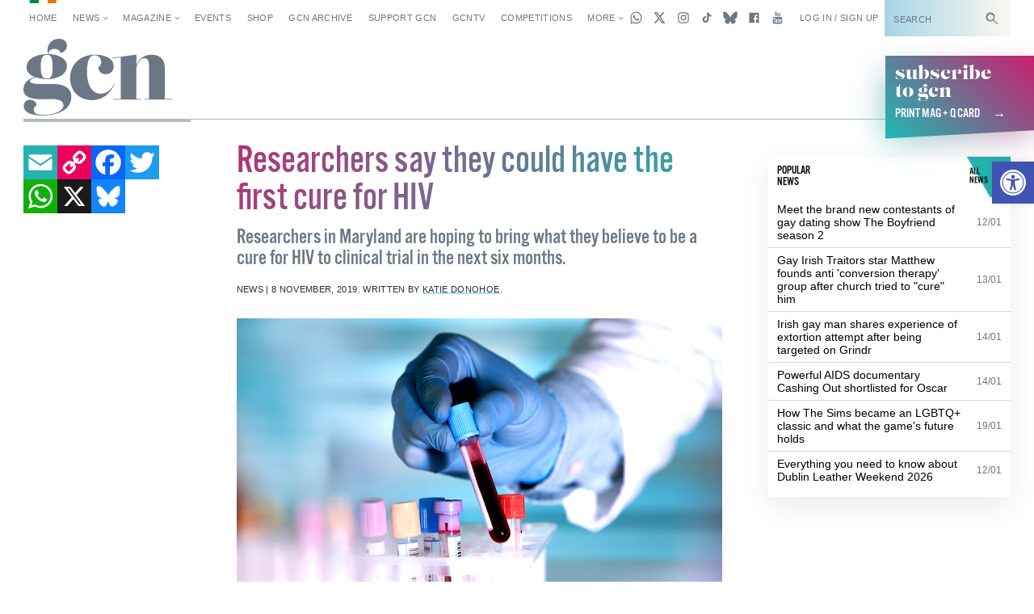

--- FILE ---
content_type: text/html; charset=UTF-8
request_url: https://gcn.ie/researchers-first-cure-hiv/
body_size: 33106
content:


<!DOCTYPE html>
<html lang="en">

<head>
	<!-- Google tag (gtag.js) -->
	<script async src="https://www.googletagmanager.com/gtag/js?id=G-5JB91CEBL1"></script>
	<script>
		window.dataLayer = window.dataLayer || [];

		function gtag() {
			dataLayer.push(arguments);
		}
		gtag('js', new Date());

		gtag('config', 'G-5JB91CEBL1');
	</script>

	<meta charset="utf-8">



<meta name="viewport" content="width=device-width,minimum-scale=1,initial-scale=1">

<meta http-equiv="X-UA-Compatible" content="ie=edge">

<style id="no-css">
  /* CSS rules for when external CSS fails to load */
  html {
    font-family: sans-serif;
  }
  .top-nav-item ,
  .top-nav__submenu ,
  .top-menu__submenu-item {
    display: inline-block;
    vertical-align: top;
  }
  .mag-illustrated {
    display: none;
  }
</style>


  <script type="text/javascript">
    (function() {
      var config = {
        kitId: 'csq6gcc',
        scriptTimeout: 3000
      };
      var h = document.getElementsByTagName('html')[0];
      h.className += ' wf-loading';
      var t = setTimeout(function() {
        h.className = h.className.replace(/(\s|^)wf-loading(\s|$)/g, ' ');
        h.className += ' wf-inactive';
      }, config.scriptTimeout);
      var d = false;
      var tk = document.createElement('script');
      tk.src = '//use.typekit.net/' + config.kitId + '.js';
      tk.type = 'text/javascript';
      tk.async = 'true';
      tk.onload = tk.onreadystatechange = function() {
        var rs = this.readyState;
        if (d || rs && rs != 'complete' && rs != 'loaded') return;
        d = true;
        clearTimeout(t);
        try { Typekit.load(config); } catch (e) {}
      };
      var s = document.getElementsByTagName('script')[0];
      s.parentNode.insertBefore(tk, s);
    })();
  </script>


<link rel="apple-touch-icon" sizes="180x180" href="https://gcn.ie/wp-content/themes/wp_gcn/assets/favicons/apple-touch-icon.png">
<link rel="manifest" href="https://gcn.ie/wp-content/themes/wp_gcn/assets/favicons/manifest.json">
<link rel="mask-icon" href="https://gcn.ie/wp-content/themes/wp_gcn/assets/favicons/safari-pinned-tab.svg" color="#ed005d">
<meta name="msapplication-config" content="assets/favicons/browserconfig.xml">
<meta name="theme-color" content="#ffffff">

<script type='text/javascript' src='https://servedbyadbutler.com/hb_app.js' async></script><meta name='robots' content='index, follow, max-image-preview:large, max-snippet:-1, max-video-preview:-1' />
	<style>img:is([sizes="auto" i], [sizes^="auto," i]) { contain-intrinsic-size: 3000px 1500px }</style>
	
	<!-- This site is optimized with the Yoast SEO Premium plugin v26.1 (Yoast SEO v26.8) - https://yoast.com/product/yoast-seo-premium-wordpress/ -->
	<title>Researchers say they could have the first cure for HIV &#8226; GCN</title>
	<meta name="description" content="Researchers in Maryland are hoping to bring what they believe to be a cure for HIV to clinical trial in the next six months." />
	<link rel="canonical" href="https://gcn.ie/researchers-first-cure-hiv/" />
	<meta property="og:locale" content="en_US" />
	<meta property="og:type" content="article" />
	<meta property="og:title" content="Researchers say they could have the first cure for HIV" />
	<meta property="og:description" content="Researchers in Maryland are hoping to bring what they believe to be a cure for HIV to clinical trial in the next six months." />
	<meta property="og:url" content="https://gcn.ie/researchers-first-cure-hiv/" />
	<meta property="og:site_name" content="GCN" />
	<meta property="article:publisher" content="https://www.facebook.com/gaycommunitynews" />
	<meta property="article:published_time" content="2019-11-08T12:06:54+00:00" />
	<meta property="og:image" content="https://i1.wp.com/gcn.ie/wp-content/uploads/2019/11/researchers-first-cure-hiv-1.jpg?fit=1200%2C630&ssl=1" />
	<meta property="og:image:width" content="1200" />
	<meta property="og:image:height" content="630" />
	<meta property="og:image:type" content="image/jpeg" />
	<meta name="author" content="Katie Donohoe" />
	<meta name="twitter:card" content="summary_large_image" />
	<meta name="twitter:title" content="Researchers say they could have the first cure for HIV" />
	<meta name="twitter:image" content="https://gcn.ie/wp-content/uploads/2019/11/researchers-first-cure-hiv-2.jpg" />
	<meta name="twitter:creator" content="@ktdonohoe" />
	<meta name="twitter:site" content="@GCNmag" />
	<meta name="twitter:label1" content="Written by" />
	<meta name="twitter:data1" content="Katie Donohoe" />
	<meta name="twitter:label2" content="Est. reading time" />
	<meta name="twitter:data2" content="2 minutes" />
	<script type="application/ld+json" class="yoast-schema-graph">{"@context":"https://schema.org","@graph":[{"@type":"Article","@id":"https://gcn.ie/researchers-first-cure-hiv/#article","isPartOf":{"@id":"https://gcn.ie/researchers-first-cure-hiv/"},"author":{"name":"Katie Donohoe","@id":"https://gcn.ie/#/schema/person/2bf67a360e8918de57d17c5ccfea96e2"},"headline":"Researchers say they could have the first cure for HIV","datePublished":"2019-11-08T12:06:54+00:00","mainEntityOfPage":{"@id":"https://gcn.ie/researchers-first-cure-hiv/"},"wordCount":403,"commentCount":0,"publisher":{"@id":"https://gcn.ie/#organization"},"image":{"@id":"https://gcn.ie/researchers-first-cure-hiv/#primaryimage"},"thumbnailUrl":"https://gcn.ie/wp-content/uploads/2019/11/researchers-first-cure-hiv.jpg","keywords":["Cure","hiv","research","treatment"],"articleSection":["News"],"inLanguage":"en-US","potentialAction":[{"@type":"CommentAction","name":"Comment","target":["https://gcn.ie/researchers-first-cure-hiv/#respond"]}]},{"@type":"WebPage","@id":"https://gcn.ie/researchers-first-cure-hiv/","url":"https://gcn.ie/researchers-first-cure-hiv/","name":"Researchers say they could have the first cure for HIV &#8226; GCN","isPartOf":{"@id":"https://gcn.ie/#website"},"primaryImageOfPage":{"@id":"https://gcn.ie/researchers-first-cure-hiv/#primaryimage"},"image":{"@id":"https://gcn.ie/researchers-first-cure-hiv/#primaryimage"},"thumbnailUrl":"https://gcn.ie/wp-content/uploads/2019/11/researchers-first-cure-hiv.jpg","datePublished":"2019-11-08T12:06:54+00:00","description":"Researchers in Maryland are hoping to bring what they believe to be a cure for HIV to clinical trial in the next six months.","breadcrumb":{"@id":"https://gcn.ie/researchers-first-cure-hiv/#breadcrumb"},"inLanguage":"en-US","potentialAction":[{"@type":"ReadAction","target":["https://gcn.ie/researchers-first-cure-hiv/"]}]},{"@type":"ImageObject","inLanguage":"en-US","@id":"https://gcn.ie/researchers-first-cure-hiv/#primaryimage","url":"https://gcn.ie/wp-content/uploads/2019/11/researchers-first-cure-hiv.jpg","contentUrl":"https://gcn.ie/wp-content/uploads/2019/11/researchers-first-cure-hiv.jpg","width":1000,"height":550,"caption":"Researchers say they could have the first cure for HIV"},{"@type":"BreadcrumbList","@id":"https://gcn.ie/researchers-first-cure-hiv/#breadcrumb","itemListElement":[{"@type":"ListItem","position":1,"name":"Home","item":"https://gcn.ie/"},{"@type":"ListItem","position":2,"name":"All News","item":"https://gcn.ie/all-news/"},{"@type":"ListItem","position":3,"name":"News","item":"https://gcn.ie/news/"},{"@type":"ListItem","position":4,"name":"Researchers say they could have the first cure for HIV"}]},{"@type":"WebSite","@id":"https://gcn.ie/#website","url":"https://gcn.ie/","name":"GCN","description":"Gay Ireland News &amp; Entertainment","publisher":{"@id":"https://gcn.ie/#organization"},"potentialAction":[{"@type":"SearchAction","target":{"@type":"EntryPoint","urlTemplate":"https://gcn.ie/?s={search_term_string}"},"query-input":{"@type":"PropertyValueSpecification","valueRequired":true,"valueName":"search_term_string"}}],"inLanguage":"en-US"},{"@type":"Organization","@id":"https://gcn.ie/#organization","name":"GCN","alternateName":"Gay Community News","url":"https://gcn.ie/","logo":{"@type":"ImageObject","inLanguage":"en-US","@id":"https://gcn.ie/#/schema/logo/image/","url":"https://i0.wp.com/gcn.ie/wp-content/uploads/2021/12/gcn-appjpg-e1640177650521.webp?fit=768%2C359&ssl=1","contentUrl":"https://i0.wp.com/gcn.ie/wp-content/uploads/2021/12/gcn-appjpg-e1640177650521.webp?fit=768%2C359&ssl=1","width":768,"height":359,"caption":"GCN"},"image":{"@id":"https://gcn.ie/#/schema/logo/image/"},"sameAs":["https://www.facebook.com/gaycommunitynews","https://x.com/GCNmag","https://www.instagram.com/GCNmag","https://www.tiktok.com/@gcnmag"]},{"@type":"Person","@id":"https://gcn.ie/#/schema/person/2bf67a360e8918de57d17c5ccfea96e2","name":"Katie Donohoe","sameAs":["http://twitter.com/ktdonohoe","https://x.com/ktdonohoe"],"url":"https://gcn.ie/author/katiedonohoe/"}]}</script>
	<!-- / Yoast SEO Premium plugin. -->


<link rel='dns-prefetch' href='//static.addtoany.com' />
<link rel='dns-prefetch' href='//cdn.jsdelivr.net' />
<link rel="alternate" type="application/rss+xml" title="GCN &raquo; Feed" href="https://gcn.ie/feed/" />
<link rel="alternate" type="application/rss+xml" title="GCN &raquo; Comments Feed" href="https://gcn.ie/comments/feed/" />
<link rel="alternate" type="application/rss+xml" title="GCN &raquo; Researchers say they could have the first cure for HIV Comments Feed" href="https://gcn.ie/researchers-first-cure-hiv/feed/" />
<link rel='stylesheet' id='wp-block-library-css' href='https://gcn.ie/wp-includes/css/dist/block-library/style.min.css?ver=6.8.3' type='text/css' media='all' />
<style id='classic-theme-styles-inline-css' type='text/css'>
/*! This file is auto-generated */
.wp-block-button__link{color:#fff;background-color:#32373c;border-radius:9999px;box-shadow:none;text-decoration:none;padding:calc(.667em + 2px) calc(1.333em + 2px);font-size:1.125em}.wp-block-file__button{background:#32373c;color:#fff;text-decoration:none}
</style>
<link rel='stylesheet' id='html5-player-vimeo-style-css' href='https://gcn.ie/wp-content/plugins/html5-video-player/build/blocks/view.css?ver=6.8.3' type='text/css' media='all' />
<style id='global-styles-inline-css' type='text/css'>
:root{--wp--preset--aspect-ratio--square: 1;--wp--preset--aspect-ratio--4-3: 4/3;--wp--preset--aspect-ratio--3-4: 3/4;--wp--preset--aspect-ratio--3-2: 3/2;--wp--preset--aspect-ratio--2-3: 2/3;--wp--preset--aspect-ratio--16-9: 16/9;--wp--preset--aspect-ratio--9-16: 9/16;--wp--preset--color--black: #000000;--wp--preset--color--cyan-bluish-gray: #abb8c3;--wp--preset--color--white: #ffffff;--wp--preset--color--pale-pink: #f78da7;--wp--preset--color--vivid-red: #cf2e2e;--wp--preset--color--luminous-vivid-orange: #ff6900;--wp--preset--color--luminous-vivid-amber: #fcb900;--wp--preset--color--light-green-cyan: #7bdcb5;--wp--preset--color--vivid-green-cyan: #00d084;--wp--preset--color--pale-cyan-blue: #8ed1fc;--wp--preset--color--vivid-cyan-blue: #0693e3;--wp--preset--color--vivid-purple: #9b51e0;--wp--preset--gradient--vivid-cyan-blue-to-vivid-purple: linear-gradient(135deg,rgba(6,147,227,1) 0%,rgb(155,81,224) 100%);--wp--preset--gradient--light-green-cyan-to-vivid-green-cyan: linear-gradient(135deg,rgb(122,220,180) 0%,rgb(0,208,130) 100%);--wp--preset--gradient--luminous-vivid-amber-to-luminous-vivid-orange: linear-gradient(135deg,rgba(252,185,0,1) 0%,rgba(255,105,0,1) 100%);--wp--preset--gradient--luminous-vivid-orange-to-vivid-red: linear-gradient(135deg,rgba(255,105,0,1) 0%,rgb(207,46,46) 100%);--wp--preset--gradient--very-light-gray-to-cyan-bluish-gray: linear-gradient(135deg,rgb(238,238,238) 0%,rgb(169,184,195) 100%);--wp--preset--gradient--cool-to-warm-spectrum: linear-gradient(135deg,rgb(74,234,220) 0%,rgb(151,120,209) 20%,rgb(207,42,186) 40%,rgb(238,44,130) 60%,rgb(251,105,98) 80%,rgb(254,248,76) 100%);--wp--preset--gradient--blush-light-purple: linear-gradient(135deg,rgb(255,206,236) 0%,rgb(152,150,240) 100%);--wp--preset--gradient--blush-bordeaux: linear-gradient(135deg,rgb(254,205,165) 0%,rgb(254,45,45) 50%,rgb(107,0,62) 100%);--wp--preset--gradient--luminous-dusk: linear-gradient(135deg,rgb(255,203,112) 0%,rgb(199,81,192) 50%,rgb(65,88,208) 100%);--wp--preset--gradient--pale-ocean: linear-gradient(135deg,rgb(255,245,203) 0%,rgb(182,227,212) 50%,rgb(51,167,181) 100%);--wp--preset--gradient--electric-grass: linear-gradient(135deg,rgb(202,248,128) 0%,rgb(113,206,126) 100%);--wp--preset--gradient--midnight: linear-gradient(135deg,rgb(2,3,129) 0%,rgb(40,116,252) 100%);--wp--preset--font-size--small: 13px;--wp--preset--font-size--medium: 20px;--wp--preset--font-size--large: 36px;--wp--preset--font-size--x-large: 42px;--wp--preset--spacing--20: 0.44rem;--wp--preset--spacing--30: 0.67rem;--wp--preset--spacing--40: 1rem;--wp--preset--spacing--50: 1.5rem;--wp--preset--spacing--60: 2.25rem;--wp--preset--spacing--70: 3.38rem;--wp--preset--spacing--80: 5.06rem;--wp--preset--shadow--natural: 6px 6px 9px rgba(0, 0, 0, 0.2);--wp--preset--shadow--deep: 12px 12px 50px rgba(0, 0, 0, 0.4);--wp--preset--shadow--sharp: 6px 6px 0px rgba(0, 0, 0, 0.2);--wp--preset--shadow--outlined: 6px 6px 0px -3px rgba(255, 255, 255, 1), 6px 6px rgba(0, 0, 0, 1);--wp--preset--shadow--crisp: 6px 6px 0px rgba(0, 0, 0, 1);}:where(.is-layout-flex){gap: 0.5em;}:where(.is-layout-grid){gap: 0.5em;}body .is-layout-flex{display: flex;}.is-layout-flex{flex-wrap: wrap;align-items: center;}.is-layout-flex > :is(*, div){margin: 0;}body .is-layout-grid{display: grid;}.is-layout-grid > :is(*, div){margin: 0;}:where(.wp-block-columns.is-layout-flex){gap: 2em;}:where(.wp-block-columns.is-layout-grid){gap: 2em;}:where(.wp-block-post-template.is-layout-flex){gap: 1.25em;}:where(.wp-block-post-template.is-layout-grid){gap: 1.25em;}.has-black-color{color: var(--wp--preset--color--black) !important;}.has-cyan-bluish-gray-color{color: var(--wp--preset--color--cyan-bluish-gray) !important;}.has-white-color{color: var(--wp--preset--color--white) !important;}.has-pale-pink-color{color: var(--wp--preset--color--pale-pink) !important;}.has-vivid-red-color{color: var(--wp--preset--color--vivid-red) !important;}.has-luminous-vivid-orange-color{color: var(--wp--preset--color--luminous-vivid-orange) !important;}.has-luminous-vivid-amber-color{color: var(--wp--preset--color--luminous-vivid-amber) !important;}.has-light-green-cyan-color{color: var(--wp--preset--color--light-green-cyan) !important;}.has-vivid-green-cyan-color{color: var(--wp--preset--color--vivid-green-cyan) !important;}.has-pale-cyan-blue-color{color: var(--wp--preset--color--pale-cyan-blue) !important;}.has-vivid-cyan-blue-color{color: var(--wp--preset--color--vivid-cyan-blue) !important;}.has-vivid-purple-color{color: var(--wp--preset--color--vivid-purple) !important;}.has-black-background-color{background-color: var(--wp--preset--color--black) !important;}.has-cyan-bluish-gray-background-color{background-color: var(--wp--preset--color--cyan-bluish-gray) !important;}.has-white-background-color{background-color: var(--wp--preset--color--white) !important;}.has-pale-pink-background-color{background-color: var(--wp--preset--color--pale-pink) !important;}.has-vivid-red-background-color{background-color: var(--wp--preset--color--vivid-red) !important;}.has-luminous-vivid-orange-background-color{background-color: var(--wp--preset--color--luminous-vivid-orange) !important;}.has-luminous-vivid-amber-background-color{background-color: var(--wp--preset--color--luminous-vivid-amber) !important;}.has-light-green-cyan-background-color{background-color: var(--wp--preset--color--light-green-cyan) !important;}.has-vivid-green-cyan-background-color{background-color: var(--wp--preset--color--vivid-green-cyan) !important;}.has-pale-cyan-blue-background-color{background-color: var(--wp--preset--color--pale-cyan-blue) !important;}.has-vivid-cyan-blue-background-color{background-color: var(--wp--preset--color--vivid-cyan-blue) !important;}.has-vivid-purple-background-color{background-color: var(--wp--preset--color--vivid-purple) !important;}.has-black-border-color{border-color: var(--wp--preset--color--black) !important;}.has-cyan-bluish-gray-border-color{border-color: var(--wp--preset--color--cyan-bluish-gray) !important;}.has-white-border-color{border-color: var(--wp--preset--color--white) !important;}.has-pale-pink-border-color{border-color: var(--wp--preset--color--pale-pink) !important;}.has-vivid-red-border-color{border-color: var(--wp--preset--color--vivid-red) !important;}.has-luminous-vivid-orange-border-color{border-color: var(--wp--preset--color--luminous-vivid-orange) !important;}.has-luminous-vivid-amber-border-color{border-color: var(--wp--preset--color--luminous-vivid-amber) !important;}.has-light-green-cyan-border-color{border-color: var(--wp--preset--color--light-green-cyan) !important;}.has-vivid-green-cyan-border-color{border-color: var(--wp--preset--color--vivid-green-cyan) !important;}.has-pale-cyan-blue-border-color{border-color: var(--wp--preset--color--pale-cyan-blue) !important;}.has-vivid-cyan-blue-border-color{border-color: var(--wp--preset--color--vivid-cyan-blue) !important;}.has-vivid-purple-border-color{border-color: var(--wp--preset--color--vivid-purple) !important;}.has-vivid-cyan-blue-to-vivid-purple-gradient-background{background: var(--wp--preset--gradient--vivid-cyan-blue-to-vivid-purple) !important;}.has-light-green-cyan-to-vivid-green-cyan-gradient-background{background: var(--wp--preset--gradient--light-green-cyan-to-vivid-green-cyan) !important;}.has-luminous-vivid-amber-to-luminous-vivid-orange-gradient-background{background: var(--wp--preset--gradient--luminous-vivid-amber-to-luminous-vivid-orange) !important;}.has-luminous-vivid-orange-to-vivid-red-gradient-background{background: var(--wp--preset--gradient--luminous-vivid-orange-to-vivid-red) !important;}.has-very-light-gray-to-cyan-bluish-gray-gradient-background{background: var(--wp--preset--gradient--very-light-gray-to-cyan-bluish-gray) !important;}.has-cool-to-warm-spectrum-gradient-background{background: var(--wp--preset--gradient--cool-to-warm-spectrum) !important;}.has-blush-light-purple-gradient-background{background: var(--wp--preset--gradient--blush-light-purple) !important;}.has-blush-bordeaux-gradient-background{background: var(--wp--preset--gradient--blush-bordeaux) !important;}.has-luminous-dusk-gradient-background{background: var(--wp--preset--gradient--luminous-dusk) !important;}.has-pale-ocean-gradient-background{background: var(--wp--preset--gradient--pale-ocean) !important;}.has-electric-grass-gradient-background{background: var(--wp--preset--gradient--electric-grass) !important;}.has-midnight-gradient-background{background: var(--wp--preset--gradient--midnight) !important;}.has-small-font-size{font-size: var(--wp--preset--font-size--small) !important;}.has-medium-font-size{font-size: var(--wp--preset--font-size--medium) !important;}.has-large-font-size{font-size: var(--wp--preset--font-size--large) !important;}.has-x-large-font-size{font-size: var(--wp--preset--font-size--x-large) !important;}
:where(.wp-block-post-template.is-layout-flex){gap: 1.25em;}:where(.wp-block-post-template.is-layout-grid){gap: 1.25em;}
:where(.wp-block-columns.is-layout-flex){gap: 2em;}:where(.wp-block-columns.is-layout-grid){gap: 2em;}
:root :where(.wp-block-pullquote){font-size: 1.5em;line-height: 1.6;}
</style>
<link rel='stylesheet' id='post-explorer-css' href='https://gcn.ie/wp-content/plugins/wp-post-explorer/core/css/post-explorer.css?ver=6.8.3' type='text/css' media='all' />
<link rel='stylesheet' id='pojo-a11y-css' href='https://gcn.ie/wp-content/plugins/pojo-accessibility/modules/legacy/assets/css/style.min.css?ver=1.0.0' type='text/css' media='all' />
<link rel='stylesheet' id='core_css-css' href='https://gcn.ie/wp-content/themes/wp_gcn/dist/styles/gcn-core.css?ver=2.2.3' type='text/css' media='' />
<link rel='stylesheet' id='addtoany-css' href='https://gcn.ie/wp-content/plugins/add-to-any/addtoany.min.css?ver=1.16' type='text/css' media='all' />
<link rel='stylesheet' id='um_modal-css' href='https://gcn.ie/wp-content/plugins/ultimate-member/assets/css/um-modal.min.css?ver=2.11.1' type='text/css' media='all' />
<link rel='stylesheet' id='um_ui-css' href='https://gcn.ie/wp-content/plugins/ultimate-member/assets/libs/jquery-ui/jquery-ui.min.css?ver=1.13.2' type='text/css' media='all' />
<link rel='stylesheet' id='um_tipsy-css' href='https://gcn.ie/wp-content/plugins/ultimate-member/assets/libs/tipsy/tipsy.min.css?ver=1.0.0a' type='text/css' media='all' />
<link rel='stylesheet' id='um_raty-css' href='https://gcn.ie/wp-content/plugins/ultimate-member/assets/libs/raty/um-raty.min.css?ver=2.6.0' type='text/css' media='all' />
<link rel='stylesheet' id='select2-css' href='https://gcn.ie/wp-content/plugins/ultimate-member/assets/libs/select2/select2.min.css?ver=4.0.13' type='text/css' media='all' />
<link rel='stylesheet' id='um_fileupload-css' href='https://gcn.ie/wp-content/plugins/ultimate-member/assets/css/um-fileupload.min.css?ver=2.11.1' type='text/css' media='all' />
<link rel='stylesheet' id='um_confirm-css' href='https://gcn.ie/wp-content/plugins/ultimate-member/assets/libs/um-confirm/um-confirm.min.css?ver=1.0' type='text/css' media='all' />
<link rel='stylesheet' id='um_datetime-css' href='https://gcn.ie/wp-content/plugins/ultimate-member/assets/libs/pickadate/default.min.css?ver=3.6.2' type='text/css' media='all' />
<link rel='stylesheet' id='um_datetime_date-css' href='https://gcn.ie/wp-content/plugins/ultimate-member/assets/libs/pickadate/default.date.min.css?ver=3.6.2' type='text/css' media='all' />
<link rel='stylesheet' id='um_datetime_time-css' href='https://gcn.ie/wp-content/plugins/ultimate-member/assets/libs/pickadate/default.time.min.css?ver=3.6.2' type='text/css' media='all' />
<link rel='stylesheet' id='um_fonticons_ii-css' href='https://gcn.ie/wp-content/plugins/ultimate-member/assets/libs/legacy/fonticons/fonticons-ii.min.css?ver=2.11.1' type='text/css' media='all' />
<link rel='stylesheet' id='um_fonticons_fa-css' href='https://gcn.ie/wp-content/plugins/ultimate-member/assets/libs/legacy/fonticons/fonticons-fa.min.css?ver=2.11.1' type='text/css' media='all' />
<link rel='stylesheet' id='um_fontawesome-css' href='https://gcn.ie/wp-content/plugins/ultimate-member/assets/css/um-fontawesome.min.css?ver=6.5.2' type='text/css' media='all' />
<link rel='stylesheet' id='um_common-css' href='https://gcn.ie/wp-content/plugins/ultimate-member/assets/css/common.min.css?ver=2.11.1' type='text/css' media='all' />
<link rel='stylesheet' id='um_responsive-css' href='https://gcn.ie/wp-content/plugins/ultimate-member/assets/css/um-responsive.min.css?ver=2.11.1' type='text/css' media='all' />
<link rel='stylesheet' id='um_styles-css' href='https://gcn.ie/wp-content/plugins/ultimate-member/assets/css/um-styles.min.css?ver=2.11.1' type='text/css' media='all' />
<link rel='stylesheet' id='um_crop-css' href='https://gcn.ie/wp-content/plugins/ultimate-member/assets/libs/cropper/cropper.min.css?ver=1.6.1' type='text/css' media='all' />
<link rel='stylesheet' id='um_profile-css' href='https://gcn.ie/wp-content/plugins/ultimate-member/assets/css/um-profile.min.css?ver=2.11.1' type='text/css' media='all' />
<link rel='stylesheet' id='um_account-css' href='https://gcn.ie/wp-content/plugins/ultimate-member/assets/css/um-account.min.css?ver=2.11.1' type='text/css' media='all' />
<link rel='stylesheet' id='um_misc-css' href='https://gcn.ie/wp-content/plugins/ultimate-member/assets/css/um-misc.min.css?ver=2.11.1' type='text/css' media='all' />
<link rel='stylesheet' id='um_default_css-css' href='https://gcn.ie/wp-content/plugins/ultimate-member/assets/css/um-old-default.min.css?ver=2.11.1' type='text/css' media='all' />
<link rel='stylesheet' id='um_old_css-css' href='https://gcn.ie/wp-content/plugins/ultimate-member/../../uploads/ultimatemember/um_old_settings.css?ver=2.0.0' type='text/css' media='all' />
<script type="text/javascript" id="addtoany-core-js-before">
/* <![CDATA[ */
window.a2a_config=window.a2a_config||{};a2a_config.callbacks=[];a2a_config.overlays=[];a2a_config.templates={};
/* ]]> */
</script>
<script type="text/javascript" defer src="https://static.addtoany.com/menu/page.js" id="addtoany-core-js"></script>
<script type="text/javascript" src="https://gcn.ie/wp-includes/js/jquery/jquery.min.js?ver=3.7.1" id="jquery-core-js"></script>
<script type="text/javascript" src="https://gcn.ie/wp-includes/js/jquery/jquery-migrate.min.js?ver=3.4.1" id="jquery-migrate-js"></script>
<script type="text/javascript" defer src="https://gcn.ie/wp-content/plugins/add-to-any/addtoany.min.js?ver=1.1" id="addtoany-jquery-js"></script>
<script type="text/javascript" id="wpgmza_data-js-extra">
/* <![CDATA[ */
var wpgmza_google_api_status = {"message":"Engine is not google-maps","code":"ENGINE_NOT_GOOGLE_MAPS"};
/* ]]> */
</script>
<script type="text/javascript" src="https://gcn.ie/wp-content/plugins/wp-google-maps/wpgmza_data.js?ver=6.8.3" id="wpgmza_data-js"></script>
<script type="text/javascript" src="https://cdn.jsdelivr.net/npm/swiper@12/swiper-bundle.min.js?ver=1" id="swiper-js"></script>
<script type="text/javascript" src="https://gcn.ie/wp-content/plugins/ultimate-member/assets/js/um-gdpr.min.js?ver=2.11.1" id="um-gdpr-js"></script>
<link rel="https://api.w.org/" href="https://gcn.ie/wp-json/" /><link rel="alternate" title="JSON" type="application/json" href="https://gcn.ie/wp-json/wp/v2/posts/98653" /><link rel="EditURI" type="application/rsd+xml" title="RSD" href="https://gcn.ie/xmlrpc.php?rsd" />
<meta name="generator" content="WordPress 6.8.3" />
<link rel='shortlink' href='https://gcn.ie/?p=98653' />
<link rel="alternate" title="oEmbed (JSON)" type="application/json+oembed" href="https://gcn.ie/wp-json/oembed/1.0/embed?url=https%3A%2F%2Fgcn.ie%2Fresearchers-first-cure-hiv%2F" />
<link rel="alternate" title="oEmbed (XML)" type="text/xml+oembed" href="https://gcn.ie/wp-json/oembed/1.0/embed?url=https%3A%2F%2Fgcn.ie%2Fresearchers-first-cure-hiv%2F&#038;format=xml" />
 <style> #h5vpQuickPlayer { width: 100%; max-width: 100%; margin: 0 auto; } </style> <meta name="generator" content="performance-lab 4.0.1; plugins: webp-uploads">
<meta name="generator" content="webp-uploads 2.6.0">
<style type="text/css">
#pojo-a11y-toolbar .pojo-a11y-toolbar-toggle a{ background-color: #4054b2;	color: #ffffff;}
#pojo-a11y-toolbar .pojo-a11y-toolbar-overlay, #pojo-a11y-toolbar .pojo-a11y-toolbar-overlay ul.pojo-a11y-toolbar-items.pojo-a11y-links{ border-color: #4054b2;}
body.pojo-a11y-focusable a:focus{ outline-style: solid !important;	outline-width: 1px !important;	outline-color: #FF0000 !important;}
#pojo-a11y-toolbar{ top: 200px !important;}
#pojo-a11y-toolbar .pojo-a11y-toolbar-overlay{ background-color: #ffffff;}
#pojo-a11y-toolbar .pojo-a11y-toolbar-overlay ul.pojo-a11y-toolbar-items li.pojo-a11y-toolbar-item a, #pojo-a11y-toolbar .pojo-a11y-toolbar-overlay p.pojo-a11y-toolbar-title{ color: #333333;}
#pojo-a11y-toolbar .pojo-a11y-toolbar-overlay ul.pojo-a11y-toolbar-items li.pojo-a11y-toolbar-item a.active{ background-color: #4054b2;	color: #ffffff;}
@media (max-width: 767px) { #pojo-a11y-toolbar { top: 160px !important; } }</style><link rel="preload" as="image" href="https://gcn.ie/wp-content/uploads/2019/11/researchers-first-cure-hiv.jpg" type="image/jpeg" imagesrcset="https://gcn.ie/wp-content/uploads/2019/11/researchers-first-cure-hiv.jpg 1000w, https://gcn.ie/wp-content/uploads/2019/11/researchers-first-cure-hiv-300x165.jpg 300w, https://gcn.ie/wp-content/uploads/2019/11/researchers-first-cure-hiv-768x422.jpg 768w" imagesizes="(max-width: 1000px) 100vw, 1000px" />
<link rel="icon" href="https://gcn.ie/wp-content/uploads/2017/05/cropped-gcn-rounded@2x-32x32.png" sizes="32x32" />
<link rel="icon" href="https://gcn.ie/wp-content/uploads/2017/05/cropped-gcn-rounded@2x-192x192.png" sizes="192x192" />
<link rel="apple-touch-icon" href="https://gcn.ie/wp-content/uploads/2017/05/cropped-gcn-rounded@2x-180x180.png" />
<meta name="msapplication-TileImage" content="https://gcn.ie/wp-content/uploads/2017/05/cropped-gcn-rounded@2x-270x270.png" />
	<script src='https://www.google.com/recaptcha/api.js'></script>
	<script data-ad-client="ca-pub-2692310138550599" async src="https://pagead2.googlesyndication.com/pagead/js/adsbygoogle.js"></script>
	<script async src="https://securepubads.g.doubleclick.net/tag/js/gpt.js"></script>
	<script>
		window.googletag = window.googletag || {
			cmd: []
		};

		googletag.cmd.push(function() {
			googletag.pubads().enableSingleRequest();
			googletag.pubads().disableInitialLoad();
			googletag.pubads().collapseEmptyDivs(true, true);
			googletag.enableServices();
		});
	</script>

	<script id="facebook-pixel-script-183378282291343">
		! function(f, b, e, v, n, t, s) {
			if (f.fbq) return;
			n = f.fbq = function() {
				n.callMethod ?
					n.callMethod.apply(n, arguments) : n.queue.push(arguments)
			};
			if (!f._fbq) f._fbq = n;
			n.push = n;
			n.loaded = !0;
			n.version = '2.0';
			n.queue = [];
			t = b.createElement(e);
			t.async = !0;
			t.src = v;
			s = b.getElementsByTagName(e)[0];
			s.parentNode.insertBefore(t, s)
		}(window, document, 'script',
			'https://connect.facebook.net/en_US/fbevents.js');
		fbq('init', '183378282291343');
		fbq('track', 'PageView');
	</script>
	<noscript>
		<img height="1" width="1"
			src="https://www.facebook.com/tr?id=183378282291343&ev=PageView
&noscript=1" />
	</noscript>

</head>

<body class="wp-singular post-template-default single single-post postid-98653 single-format-standard wp-theme-wp_gcn"	data-view="article"
		data-template-variation="default"
	data-page-name="researchers-first-cure-hiv"
		data-user-type="visitor"
		data-hide-left-sidebar="false">

	<script id="preload-checks">
		(function preLoadChecks() {
			var ua = window.navigator.userAgent;
			var docClass = document.documentElement.classList;
			if (!window.CSS) {
				docClass.add('no-css-var', 'no-grid', 'no-grid-contents');
			} else {
				CSS.supports('color', 'var(--c)') || docClass.add('no-css-var');
				CSS.supports('display', 'grid') || docClass.add('no-grid');
				CSS.supports('display', 'contents') || docClass.add('no-grid-contents');
			}
		})();
	</script>

	<script id="google-analytics-scripts">
		(function(i, s, o, g, r, a, m) {
			i['GoogleAnalyticsObject'] = r;
			i[r] = i[r] || function() {
				(i[r].q = i[r].q || []).push(arguments)
			}, i[r].l = 1 * new Date();
			a = s.createElement(o),
				m = s.getElementsByTagName(o)[0];
			a.async = 1;
			a.src = g;
			m.parentNode.insertBefore(a, m)
		})(window, document, 'script', 'https://www.google-analytics.com/analytics.js', 'ga');
		ga('create', 'UA-101509575-1', 'auto');
		ga('send', 'pageview');
	</script>

	<script id="twitter-universal-website-tag-script">
		! function(e, t, n, s, u, a) {
			e.twq || (s = e.twq = function() {
					s.exe ? s.exe.apply(s, arguments) : s.queue.push(arguments);
				}, s.version = '1.1', s.queue = [], u = t.createElement(n), u.async = !0, u.src = '//static.ads-twitter.com/uwt.js',
				a = t.getElementsByTagName(n)[0], a.parentNode.insertBefore(u, a))
		}(window, document, 'script');
		// Insert Twitter Pixel ID and Standard Event data below
		twq('init', 'nv6wy');
		twq('track', 'PageView');
	</script>

	<div class="view-backstage"
  style="position: absolute; width: 0; height: 0; overflow: hidden; margin: 0; bottom: 0;">

  <!-- Facebook iFrame Plugin -->
  <!-- <div id="fb-root"></div>
  <script>
  if (window.innerWidth >= 640) {
    (function(d, s, id) {
      var js, fjs = d.getElementsByTagName(s)[0];
      if (d.getElementById(id)) return;
      js = d.createElement(s); js.id = id;
      js.src = "//connect.facebook.net/en_GB/sdk.js#xfbml=1&version=v2.8";
      fjs.parentNode.insertBefore(js, fjs);
    }(document, 'script', 'facebook-jssdk'));
  }
  </script> -->

  <!-- SVG Symbols Icon System -->
  <svg xmlns="https://www.w3.org/2000/svg" xmlns:xlink="https://www.w3.org/1999/xlink" width="504" height="504" viewBox="0 0 504 504">
	<defs>
		<style>
			.cls-1,
			.cls-5 {
				fill: none;
			}

			.cls-2 {
				opacity: 0.67;
			}

			.cls-3 {
				opacity: 0.66;
			}

			.cls-4 {
				opacity: 0.45;
			}

			.cls-5 {
				stroke: #ddefeb;
				stroke-miterlimit: 10;
				stroke-width: 0.25px;
			}

			.cls-6 {
				opacity: 0.77;
			}

			.cls-7 {
				opacity: 0.86;
			}

			.cls-8 {
				opacity: 0.58;
			}

			.cls-9 {
				font-size: 4px;
				font-family: OverpassMono-Regular, Overpass Mono;
			}
		</style>
		<symbol id="icon-caret" data-name="icon-caret" viewBox="0 0 24 24">
			<polygon points="17.16 12 9.02 6.16 9.02 17.84 17.16 12" />
		</symbol>
		<symbol id="icon-headset" data-name="icon-headset" viewBox="0 0 24 24">
			<path d="M17.32,4.56a9.1,9.1,0,0,0-8.2-1.3A9,9,0,0,0,3,11.86V16a3,3,0,0,0,3,3H7a1,1,0,0,0,1-1V13a1,1,0,0,0-1-1H5v-.14A7,7,0,0,1,9.72,5.17a7.11,7.11,0,0,1,6.42,1A7,7,0,0,1,19,11.81V12H17a1,1,0,0,0-1,1v5a1,1,0,0,0,1,1h1a3,3,0,0,0,3-3V11.81A9,9,0,0,0,17.32,4.56Z" />
			<rect width="24" height="24" fill="none" />
		</symbol>
		<symbol id="icon-select" data-name="icon-select" viewBox="0 0 24 24">
			<g>
				<polygon points="12.09 4.06 8.18 10 16 10 12.09 4.06" />
				<polygon points="12.09 19.94 8.18 14 16 14 12.09 19.94" />
			</g>
		</symbol>
		<symbol id="icon-notification" data-name="icon-notification" viewBox="0 0 24 24">
			<g>
				<polygon points="12 1.57 3.29 17 20.71 17 12 1.57" />
				<circle cx="12" cy="20.14" r="2.42" />
			</g>
		</symbol>
		<symbol id="icon-arrow" data-name="icon-arrow" viewBox="0 0 24 24">
			<polygon points="13.71 3.29 12.29 4.71 18.59 11 3 11 3 13 18.59 13 12.29 19.29 13.71 20.71 22.41 12 13.71 3.29" />
		</symbol>
		<symbol id="icon-arrow-head-right" data-name="icon-arrow-head-right" viewBox="0 0 24 24">
			<polygon points="7.83 5.49 14.34 12 7.83 18.52 9.24 19.93 17.17 12 9.24 4.07 7.83 5.49" />
			<rect width="24" height="24" fill="none" />
		</symbol>
		<symbol id="icon-arrow-head-left" data-name="icon-arrow-head-left" viewBox="0 0 24 24">
			<polygon points="16.17 5.49 9.66 12 16.17 18.52 14.76 19.93 6.83 12 14.76 4.07 16.17 5.49" />
			<rect width="24" height="24" fill="none" />
		</symbol>
		<symbol id="icon-circle-outlined" data-name="icon-circle-outlined" viewBox="0 0 24 24">
			<path d="M12,19a7,7,0,1,1,7-7A7,7,0,0,1,12,19ZM12,7a5,5,0,1,0,5,5A5,5,0,0,0,12,7Z" />
		</symbol>
		<symbol id="icon-check" data-name="icon-check" viewBox="0 0 24 24">
			<polygon points="10 17.48 3.26 10.74 4.67 9.33 10 14.66 19.33 5.33 20.74 6.74 10 17.48" />
		</symbol>
		<symbol id="icon-message" data-name="icon-message" viewBox="0 0 24 24">
			<polygon points="21 4 3 4 3 17 8 17 8 22 13 17 21 17 21 4" />
		</symbol>
		<symbol id="icon-wrench" data-name="icon-wrench" viewBox="0 0 24 24">
			<path d="M22.56,20.44,13.16,11A6,6,0,0,0,5,2.84l4.1,4.1L6.94,9.06,2.84,5A6,6,0,0,0,11,13.16l9.4,9.4Z" />
		</symbol>
		<symbol id="icon-more" data-name="icon-more" viewBox="0 0 24 24">
			<g>
				<circle cx="12" cy="12" r="2" />
				<circle cx="19" cy="12" r="2" />
				<circle cx="5" cy="12" r="2" />
			</g>
		</symbol>
		<symbol id="icon-zoom" data-name="icon-zoom" viewBox="0 0 24 24">
			<polygon points="9.71 8.29 6.71 5.29 9 3 3 3 3 9 5.29 6.71 8.29 9.71 9.71 8.29" />
			<polygon points="15.71 9.71 18.71 6.71 21 9 21 3 15 3 17.29 5.29 14.29 8.29 15.71 9.71" />
			<polygon points="9.71 15.71 6.71 18.71 9 21 3 21 3 15 5.29 17.29 8.29 14.29 9.71 15.71" />
			<polygon points="15.71 14.29 18.71 17.29 21 15 21 21 15 21 17.29 18.71 14.29 15.71 15.71 14.29" />
		</symbol>
		<symbol id="icon-close" data-name="icon-close" viewBox="0 0 24 24">
			<polygon points="19.71 5.71 18.29 4.29 12 10.59 5.71 4.29 4.29 5.71 10.59 12 4.29 18.29 5.71 19.71 12 13.41 18.29 19.71 19.71 18.29 13.41 12 19.71 5.71" />
		</symbol>
		<symbol id="icon-menu" data-name="icon-menu" viewBox="0 0 24 24">
			<rect x="5" y="11" width="14" height="2" />
			<rect x="5" y="5" width="14" height="2" />
			<rect x="5" y="17" width="14" height="2" />
		</symbol>
		<symbol id="icon-info" data-name="icon-info" viewBox="0 0 24 24">
			<path d="M12,2A10,10,0,1,0,22,12,10,10,0,0,0,12,2Zm1,16H11V11h2ZM12,8.69A1.19,1.19,0,1,1,13.19,7.5,1.19,1.19,0,0,1,12,8.69Z" />
		</symbol>
		<symbol id="icon-attention" data-name="icon-attention" viewBox="0 0 24 24">
			<path d="M12,2A10,10,0,1,0,22,12,10,10,0,0,0,12,2ZM11,6h2v7H11Zm1,11.69a1.19,1.19,0,1,1,1.19-1.19A1.19,1.19,0,0,1,12,17.69Z" />
		</symbol>
		<symbol id="icon-warning" data-name="icon-warning" viewBox="0 0 24 24">
			<path d="M12,2,1,21H23ZM11,8h2v6H11Zm1,10.69a1.19,1.19,0,1,1,1.19-1.19A1.19,1.19,0,0,1,12,18.69Z" />
		</symbol>
		<symbol id="icon-error" data-name="icon-error" viewBox="0 0 24 24">
			<path d="M12,2A10,10,0,1,0,22,12,10,10,0,0,0,12,2Zm4.71,13.29-1.41,1.41L12,13.41,8.71,16.71,7.29,15.29,10.59,12,7.29,8.71,8.71,7.29,12,10.59l3.29-3.29,1.41,1.41L13.41,12Z" />
		</symbol>
		<symbol id="icon-home" data-name="icon-home" viewBox="0 0 24 24">
			<polygon points="12 2 3 11 3 21 9 21 9 15 15 15 15 21 21 21 21 11 12 2" />
		</symbol>
		<symbol id="icon-statistics" data-name="icon-statistics" viewBox="0 0 24 24">
			<g>
				<rect x="4" y="9" width="4" height="11" />
				<rect x="10" y="4" width="4" height="16" />
				<rect x="16" y="7" width="4" height="13" />
			</g>
		</symbol>
		<symbol id="icon-person" data-name="icon-person" viewBox="0 0 24 24">
			<g>
				<path d="M21,21A9,9,0,0,0,3,21Z" />
				<circle cx="12" cy="6.31" r="3.68" />
			</g>
		</symbol>
		<symbol id="icon-person-small" data-name="icon-person-small" viewBox="0 0 24 24">
			<g id="icon-person-4" data-name="icon-person">
				<g>
					<path d="M20,21A8,8,0,0,0,4,21Z" />
					<circle cx="12" cy="7" r="4" />
				</g>
			</g>
		</symbol>
		<symbol id="icon-pin" data-name="icon-pin" viewBox="0 0 24 24">
			<polygon points="16.49 11.5 14.96 10.65 14.56 5.5 15.49 5.5 15.99 3.5 7.99 3.5 8.49 5.5 9.41 5.5 9.01 10.65 7.49 11.5 7.49 13 11.22 13 12.04 22.5 12.78 13 16.49 13 16.49 11.5" />
		</symbol>
		<symbol id="icon-search" data-name="icon-search" viewBox="0 0 24 24">
			<path d="M23,20.59l-7.73-7.73a6.83,6.83,0,1,0-1.41,1.41L21.59,22Z" />
		</symbol>
		<symbol id="icon-zoom-in" data-name="icon-zoom-in" viewBox="0 0 24 24">
			<g id="icon-search-4" data-name="icon-search">
				<path d="M15.28,12.87a6.83,6.83,0,1,0-1.41,1.41L21.59,22,23,20.59ZM13,9.5H10.5V12h-1V9.5H7v-1H9.5V6h1V8.5H13Z" />
			</g>
		</symbol>
		<symbol id="icon-search-outline" data-name="icon-search-outline" viewBox="0 0 24 24">
			<path d="M21,19.28l-5.8-5.8a6.71,6.71,0,1,0-1.72,1.72l5.8,5.8ZM6.68,12.71a4.26,4.26,0,1,1,6,0A4.23,4.23,0,0,1,6.68,12.71Z" />
		</symbol>
		<symbol id="icon-reblog" data-name="icon-reblog" viewBox="0 0 24 24">
			<g>
				<polygon points="20.49 11.4 20.49 6.4 9.31 6.4 9.31 8.4 18.49 8.4 18.49 11.4 16.28 11.4 19.49 14.6 22.69 11.4 20.49 11.4" />
				<polygon points="5.51 12.6 7.72 12.6 4.51 9.4 1.31 12.6 3.51 12.6 3.51 17.6 14.69 17.6 14.69 15.6 5.51 15.6 5.51 12.6" />
			</g>
		</symbol>

		<symbol id="icon-twitter" data-name="icon-twitter" viewBox="0 0 24 24">
			<path d="M19.37,8.22V8.7a10.76,10.76,0,0,1-.72,3.85,11.78,11.78,0,0,1-2,3.45,9.86,9.86,0,0,1-3.43,2.54,10.87,10.87,0,0,1-4.63,1,10.59,10.59,0,0,1-5.82-1.69q.43,0,.91,0a7.56,7.56,0,0,0,4.74-1.61,3.84,3.84,0,0,1-2.24-.78,3.63,3.63,0,0,1-1.33-1.87,2.8,2.8,0,0,0,.69.09,2.91,2.91,0,0,0,1-.17,3.7,3.7,0,0,1-2.17-1.3,3.63,3.63,0,0,1-.87-2.39v0a4.11,4.11,0,0,0,1.74.48A3.67,3.67,0,0,1,3.5,7.09,3.65,3.65,0,0,1,4,5.18,10.92,10.92,0,0,0,7.48,8a10.72,10.72,0,0,0,4.37,1.17,4.43,4.43,0,0,1-.09-.87,3.78,3.78,0,0,1,3.78-3.78,3.71,3.71,0,0,1,2.78,1.17,8,8,0,0,0,2.43-.91,3.66,3.66,0,0,1-1.69,2.09,8,8,0,0,0,2.22-.57A8.17,8.17,0,0,1,19.37,8.22Z" />
		</symbol>
		<symbol id="icon-pinterest" data-name="icon-pinterest" viewBox="0 0 24 24">
			<path d="M9,10.82a3.17,3.17,0,0,1,.59-1.94A1.74,1.74,0,0,1,11,8.07a1.28,1.28,0,0,1,1.08.46,1.81,1.81,0,0,1,.36,1.14,5.49,5.49,0,0,1-.13,1.05q-.17.59-.42,1.43t-.38,1.31a1.53,1.53,0,0,0,.32,1.46,1.72,1.72,0,0,0,1.37.61,2.78,2.78,0,0,0,2.43-1.67,8,8,0,0,0,1-4,4,4,0,0,0-1.16-3,4.47,4.47,0,0,0-3.27-1.14,5.09,5.09,0,0,0-3.82,1.5,5,5,0,0,0-1.46,3.61A3.25,3.25,0,0,0,7.59,13a.59.59,0,0,1,.17.59,5.66,5.66,0,0,0-.21.84.47.47,0,0,1-.23.27.49.49,0,0,1-.32,0,3.17,3.17,0,0,1-1.65-1.56,5.59,5.59,0,0,1-.55-2.53,6.11,6.11,0,0,1,.3-1.86A6.23,6.23,0,0,1,6,7,7.5,7.5,0,0,1,7.55,5.42,7,7,0,0,1,9.7,4.34a9.06,9.06,0,0,1,2.74-.4,7.49,7.49,0,0,1,2.76.51A6.39,6.39,0,0,1,17.36,5.8a6.15,6.15,0,0,1,1.35,2,5.73,5.73,0,0,1,.49,2.3,8.29,8.29,0,0,1-1.6,5.23,5,5,0,0,1-4.14,2.07A3.41,3.41,0,0,1,11.87,17a2.32,2.32,0,0,1-1-.93q-.63,2.45-.76,2.91a9.84,9.84,0,0,1-1.52,3H7.84a10.29,10.29,0,0,1,.08-3.54l1.39-5.82A4,4,0,0,1,9,10.82Z" />
		</symbol>
		<symbol id="icon-email" data-name="icon-email" viewBox="0 0 24 24">
			<polygon points="3 10.35 3 19 21 19 21 10.35 12 15.19 3 10.35" />
			<polygon points="3 5 3 8.35 12 13.19 21 8.35 21 5 3 5" />
		</symbol>
		<symbol id="icon-download" data-name="icon-download" viewBox="0 0 24 24">
			<path d="M18.15,10.09a6.24,6.24,0,0,0-12-1A5,5,0,0,0,7,19H17.51a4.48,4.48,0,0,0,.63-8.91ZM12,16.75,7.82,12.57h2.5V9.25h3.36v3.32h2.5Z" />
		</symbol>
		<symbol id="icon-link" data-name="icon-link" viewBox="0 0 24 24">
			<path d="M5.39,15.49a3.1,3.1,0,0,0,3.07,3.07,2.94,2.94,0,0,0,2.2-.91l2.81-2.81,1.35,1.35L12,19a4.81,4.81,0,0,1-3.54,1.45A4.81,4.81,0,0,1,4.95,19a4.81,4.81,0,0,1-1.45-3.54,4.81,4.81,0,0,1,1.45-3.54L7.75,9.13l1.35,1.35L6.3,13.3A3,3,0,0,0,5.39,15.49Zm4.48,0L8.48,14.09l5.65-5.65,1.39,1.39ZM12,4.91a4.81,4.81,0,0,1,3.54-1.45,4.81,4.81,0,0,1,3.54,1.45,4.81,4.81,0,0,1,1.45,3.54A4.81,4.81,0,0,1,19.05,12l-2.81,2.81-1.35-1.35,2.81-2.81a3,3,0,0,0,.89-2.18,3,3,0,0,0-3.07-3.07,3,3,0,0,0-2.18.89L10.53,9.07,9.17,7.71Z" />
		</symbol>
		<symbol id="icon-google-plus" data-name="icon-google-plus" viewBox="0 0 24 24">
			<path d="M8.62,10.9h5.65a6.83,6.83,0,0,1-.13,3.18,5.44,5.44,0,0,1-1.55,2.52,5.53,5.53,0,0,1-2.47,1.28,6.45,6.45,0,0,1-3.09,0,5.59,5.59,0,0,1-2.16-1.1,5.85,5.85,0,0,1-1.63-2,5.68,5.68,0,0,1-.53-3.93,4.56,4.56,0,0,1,.53-1.5,5.64,5.64,0,0,1,3.4-3,5.85,5.85,0,0,1,4.06,0,6.1,6.1,0,0,1,1.94,1.19,2,2,0,0,1-.31.33,1.29,1.29,0,0,0-.27.29,6.18,6.18,0,0,0-.55.51,7.65,7.65,0,0,0-.55.6,3.11,3.11,0,0,0-1.33-.8,3.28,3.28,0,0,0-1.77,0,3.52,3.52,0,0,0-1.81,1,4.3,4.3,0,0,0-.88,1.46,3.55,3.55,0,0,0,0,2.34A3.67,3.67,0,0,0,6.59,15a3.31,3.31,0,0,0,1.33.57,4,4,0,0,0,1.46,0,3.31,3.31,0,0,0,1.33-.53,2.57,2.57,0,0,0,1.19-1.86H8.62V10.9ZM21.43,11v1.5H19.36v2h-1.5v-2H15.78V11h2.08V9h1.5V11Z" />
		</symbol>
		<symbol id="icon-delicious" data-name="icon-delicious" viewBox="0 0 24 24">
			<path d="M20.41,12H11.92v8.44H3.48V12h8.44V3.56h8.48Z" />
		</symbol>
		<symbol id="icon-apple" data-name="icon-apple" viewBox="0 0 24 24">
			<path d="M19,9a2.72,2.72,0,0,0-1.48,1.37,4.41,4.41,0,0,0-.59,2.14,4.62,4.62,0,0,0,.68,2.43,3,3,0,0,0,1.82,1.42,9.11,9.11,0,0,1-1.12,2.35,6.83,6.83,0,0,1-1.59,1.8A2.92,2.92,0,0,1,15,21a4.49,4.49,0,0,1-1.57-.34,3,3,0,0,0-1.31-.38,6,6,0,0,0-1.69.51,4.72,4.72,0,0,1-1.1.21,3.34,3.34,0,0,1-2.07-.85,10.08,10.08,0,0,1-2.37-3.43,10.48,10.48,0,0,1-.85-4.15,6.4,6.4,0,0,1,1.29-4A3.94,3.94,0,0,1,8.63,6.86a4.48,4.48,0,0,1,2,.47,2.63,2.63,0,0,0,1.44.47,3.5,3.5,0,0,0,1.31-.25,7.65,7.65,0,0,1,2.2-.68,3.77,3.77,0,0,1,2.58,1A4,4,0,0,1,19,9ZM11.64,7A4.22,4.22,0,0,1,12.7,4.32a4.42,4.42,0,0,1,2.58-1.4,4.31,4.31,0,0,1-1,2.83A3.49,3.49,0,0,1,11.64,7Z" />
		</symbol>
		<symbol id="icon-hexagon" data-name="icon-hexagon" viewBox="0 0 24 24">
			<path d="M12,21.3,3.95,16.65V7.35L12,2.7l8.05,4.65v9.3ZM5.95,15.5,12,19l6.05-3.5v-7L12,5,5.95,8.5Z" />
		</symbol>
		<symbol id="icon-card" data-name="icon-card" viewBox="0 0 24 24">
			<g>
				<g>
					<rect x="3" y="5.5" width="18" height="2" />
					<rect class="cls-3" x="3" y="7.5" width="18" height="3.5" />
				</g>
				<g>
					<path d="M3,11v7H21V11Zm1,3H8v1H4Zm6,3H4V16h6Zm8.5,0a1.49,1.49,0,0,1-1-.39,1.5,1.5,0,1,1,0-2.22,1.5,1.5,0,1,1,1,2.61Z" />
					<rect class="cls-3" x="4" y="16" width="6" height="1" />
					<rect class="cls-3" x="4" y="14" width="4" height="1" />
					<path class="cls-3" d="M17,15.5a1.49,1.49,0,0,1,.5-1.11,1.5,1.5,0,1,0,0,2.22A1.49,1.49,0,0,1,17,15.5Z" />
					<path class="cls-3" d="M18.5,14a1.49,1.49,0,0,0-1,.39,1.48,1.48,0,0,1,0,2.22,1.5,1.5,0,1,0,1-2.61Z" />
					<path d="M18,15.5a1.49,1.49,0,0,0-.5-1.11,1.48,1.48,0,0,0,0,2.22A1.49,1.49,0,0,0,18,15.5Z" />
				</g>
			</g>
		</symbol>
		<symbol id="icon-folder" data-name="icon-folder" viewBox="0 0 24 24">
			<polygon points="11 7 9 5 4 5 4 7.28 4 18 20 18 20 7 11 7" />
		</symbol>
		<symbol id="icon-dna" data-name="icon-dna" viewBox="0 0 24 24">
			<path d="M11,12.17c-.64-3.7.69-7,4.17-10.52L16.6,3.06c-3,3-4.14,5.73-3.61,8.77Z" />
			<path d="M20.94,7.4c-3,3-5.72,4.14-8.77,3.61-3.69-.64-7,.69-10.52,4.17L3.06,16.6c3-3,5.73-4.13,8.77-3.61a10.3,10.3,0,0,0,1.76.15c3,0,5.84-1.4,8.76-4.32Z" />
			<polygon points="9.53 20.73 3.58 14.78 4.29 14.07 10.24 20.02 9.53 20.73" />
			<polygon points="11.15 17.81 6.04 12.7 6.75 11.99 11.86 17.1 11.15 17.81" />
			<polygon points="16.81 11.76 11.7 6.66 12.41 5.95 17.51 11.06 16.81 11.76" />
			<polygon points="19.02 9.55 13.91 4.44 14.62 3.73 19.73 8.84 19.02 9.55" />
			<path d="M11.66,14c-.18,0-.35,0-.53-.05-.09,2.33-1.28,4.57-3.73,7l1.41,1.41c2.79-2.79,4.15-5.41,4.3-8.22A11.35,11.35,0,0,1,11.66,14Z" />
		</symbol>
		<symbol id="icon-multimedia" data-name="icon-multimedia" viewBox="0 0 24 24">
			<path d="M22,6,15,3.62V15.05a2.5,2.5,0,1,0,2,2.45V8h5Z" />
			<g>
				<path d="M9.38,13.62l1.5-1.5,2.19,2.19a3.47,3.47,0,0,1,.93-.26V8H2v6l3.88-3.88Z" />
				<polygon class="cls-6" points="5.88 10.12 2 14 2 17 6 17 9.38 13.62 5.88 10.12" />
				<path class="cls-7" d="M13.07,14.31l-2.19-2.19-1.5,1.5,2.11,2.11A3.5,3.5,0,0,1,13.07,14.31Z" />
				<path d="M9.38,13.62,6,17h5.05a3.46,3.46,0,0,1,.44-1.26Z" />
			</g>
		</symbol>
		<symbol id="icon-gallery" data-name="icon-gallery" viewBox="0 0 24 24">
			<g>
				<rect x="4" y="16.01" width="4" height="4" />
				<rect x="10" y="16" width="4" height="4" />
				<rect x="16" y="16" width="4" height="4" />
				<rect x="4" y="10.01" width="4" height="4" />
				<rect x="10" y="10" width="4" height="4" />
				<rect x="16" y="10" width="4" height="4" />
				<rect x="4" y="4.01" width="4" height="4" />
				<rect x="10" y="4" width="4" height="4" />
				<rect x="16" y="4" width="4" height="4" />
			</g>
		</symbol>
		<symbol id="icon-calendar" data-name="icon-calendar" viewBox="0 0 24 24">
			<g>
				<rect x="6" y="4" width="2" height="4" rx="0.97" ry="0.97" />
				<rect x="16" y="4" width="2" height="4" rx="0.97" ry="0.97" />
				<path d="M4,9V20H20V9Zm14,9H15V15h3Z" />
				<path class="cls-2" d="M18,6V7a1,1,0,0,1-1,1H17a1,1,0,0,1-1-1V6H8V7A1,1,0,0,1,7,8H7A1,1,0,0,1,6,7V6H4V9H20V6Z" />
			</g>
		</symbol>
		<symbol id="icon-newspaper" data-name="icon-newspaper" viewBox="0 0 24 24">
			<g>
				<path d="M5,7V18H21V7Zm7,7H7V9h5Zm7-4H13V9h6Zm0,2H13V11h6Zm0,2H13V13h6Z" />
				<rect class="cls-8" x="7" y="9" width="5" height="5" />
				<polygon class="cls-8" points="5 18 5 18 3 9 5 9 5 18" />
			</g>
		</symbol>
		<symbol id="icon-capped-person" data-name="icon-capped-person" viewBox="0 0 24 24">
			<g id="icon-person-5" data-name="icon-person">
				<g>
					<path d="M12,12a9,9,0,0,0-9,9H21A9,9,0,0,0,12,12Z" />
					<path d="M12,10a3.68,3.68,0,0,0,3.68-3.68v-1c0-.1,0-.21,0-.31H20V4H15.44A3.68,3.68,0,0,0,8.32,5.31v1A3.68,3.68,0,0,0,12,10Z" />
				</g>
			</g>
		</symbol>
		<symbol id="icon-filter" data-name="icon-filter" viewBox="0 0 24 24">
			<polygon points="5 6 5 7 11 13 11 21 13 19 13 13 19 7 19 6 5 6" />
		</symbol>
		<symbol id="icon-chats" data-name="icon-chats" viewBox="0 0 24 24">
			<g id="icon-message-4" data-name="icon-message">
				<g>
					<polygon points="9 9 22 9 22 18.39 18.39 18.39 18.39 22 14.78 18.39 9 18.39 9 9" />
					<polygon class="cls-3" points="15 4 2 4 2 13.39 5.61 13.39 5.61 17 9.22 13.39 15 13.39 15 4" />
				</g>
			</g>
		</symbol>
		<symbol id="icon-send" data-name="icon-send" viewBox="0 0 24 24">
			<polygon points="4 4 4 10 16 12 4 14 4 20 22 12 4 4" />
		</symbol>
		<symbol id="icon-folder-person" data-name="icon-folder-person" viewBox="0 0 24 24">
			<g id="icon-folder-3" data-name="icon-folder">
				<path d="M11,7,9,5H4V19H20V7Zm1,2a1.53,1.53,0,1,1-1.53,1.53A1.53,1.53,0,0,1,12,9ZM8.26,17a3.74,3.74,0,0,1,7.47,0Z" />
			</g>
		</symbol>
		<symbol id="icon-palette" data-name="icon-palette" viewBox="0 0 24 24">
			<path d="M11.94,3a9.24,9.24,0,0,1,6.38,2.35A7.34,7.34,0,0,1,20.95,11a4.76,4.76,0,0,1-1.48,3.52A4.87,4.87,0,0,1,15.93,16H14.19a1.42,1.42,0,0,0-1.08.45,1.48,1.48,0,0,0-.42,1.06,1.44,1.44,0,0,0,.38,1,1.61,1.61,0,0,1,.38,1,1.52,1.52,0,0,1-1.5,1.5,8.69,8.69,0,0,1-6.38-2.63A8.69,8.69,0,0,1,2.93,12,8.69,8.69,0,0,1,5.56,5.63,8.69,8.69,0,0,1,11.94,3ZM5.37,11.57A1.39,1.39,0,0,0,6.43,12a1.47,1.47,0,0,0,1.08-.45,1.47,1.47,0,0,0,0-2.11A1.47,1.47,0,0,0,6.43,9a1.39,1.39,0,0,0-1.06.45,1.53,1.53,0,0,0,0,2.11Zm3-4A1.39,1.39,0,0,0,9.43,8,1.52,1.52,0,0,0,11,6.5a1.39,1.39,0,0,0-.45-1.06A1.51,1.51,0,0,0,9.43,5,1.44,1.44,0,0,0,8,6.5,1.51,1.51,0,0,0,8.38,7.58Zm5,0A1.47,1.47,0,0,0,14.45,8a1.39,1.39,0,0,0,1.06-.45,1.51,1.51,0,0,0,.42-1.08A1.44,1.44,0,0,0,14.45,5a1.51,1.51,0,0,0-1.08.42,1.39,1.39,0,0,0-.45,1.06A1.47,1.47,0,0,0,13.37,7.58Zm3,4a1.47,1.47,0,0,0,1.08.45,1.39,1.39,0,0,0,1.06-.45,1.53,1.53,0,0,0,0-2.11A1.39,1.39,0,0,0,17.45,9a1.47,1.47,0,0,0-1.08.45,1.47,1.47,0,0,0,0,2.11Z" />
		</symbol>
		<symbol id="icon-group" data-name="icon-group" viewBox="0 0 24 24">
			<g id="icon-person-6" data-name="icon-person">
				<circle cx="12" cy="6.31" r="3.68" />
				<circle cx="6" cy="16.31" r="3.68" />
				<circle cx="18" cy="16.31" r="3.68" />
			</g>
		</symbol>

		<symbol id="icon-whatsapp" viewBox="0 0 24 24" fill="none" xmlns="http://www.w3.org/2000/svg">
			<path d="M19.0045 4.90625C17.1339 3.03125 14.6429 2 11.9955 2C6.53125 2 2.08482 6.44643 2.08482 11.9107C2.08482 13.6562 2.54018 15.3616 3.40625 16.8661L2 22L7.25446 20.6205C8.70089 21.4107 10.3304 21.8259 11.9911 21.8259H11.9955C17.4554 21.8259 22 17.3795 22 11.9152C22 9.26786 20.875 6.78125 19.0045 4.90625ZM11.9955 20.1563C10.5134 20.1563 9.0625 19.7589 7.79911 19.0089L7.5 18.8304L4.38393 19.6473L5.21429 16.6071L5.01786 16.2946C4.19196 14.9821 3.75893 13.4688 3.75893 11.9107C3.75893 7.37054 7.45536 3.67411 12 3.67411C14.2009 3.67411 16.2679 4.53125 17.8214 6.08929C19.375 7.64732 20.3304 9.71429 20.3259 11.9152C20.3259 16.4598 16.5357 20.1563 11.9955 20.1563ZM16.5134 13.9866C16.2679 13.8616 15.0491 13.2634 14.8214 13.183C14.5938 13.0982 14.4286 13.058 14.2634 13.308C14.0982 13.558 13.625 14.1116 13.4777 14.2813C13.3348 14.4464 13.1875 14.4688 12.942 14.3438C11.4866 13.6161 10.5313 13.0446 9.57143 11.3973C9.31696 10.9598 9.82589 10.9911 10.2991 10.0446C10.3795 9.87946 10.3393 9.73661 10.2768 9.61161C10.2143 9.48661 9.71875 8.26786 9.51339 7.77232C9.3125 7.29018 9.10714 7.35714 8.95536 7.34821C8.8125 7.33929 8.64732 7.33929 8.48214 7.33929C8.31696 7.33929 8.04911 7.40179 7.82143 7.64732C7.59375 7.89732 6.95536 8.49554 6.95536 9.71429C6.95536 10.933 7.84375 12.1116 7.96429 12.2768C8.08929 12.442 9.70982 14.942 12.1964 16.0179C13.7679 16.6964 14.3839 16.7545 15.1696 16.6384C15.6473 16.567 16.6339 16.0402 16.8393 15.4598C17.0446 14.8795 17.0446 14.3839 16.9821 14.2813C16.9241 14.1696 16.7589 14.1071 16.5134 13.9866Z" fill="currentColor" />
		</symbol>

		<symbol id="icon-x" viewBox="0 0 24 24" xmlns="http://www.w3.org/2000/svg">
			<path d="M17.5511 3H20.5807L13.9631 10.5604L21.7432 20.8485H15.6472L10.8785 14.6061L5.41409 20.8485H2.39358L9.4689 12.7572L2 3H8.25154L12.5626 8.70236L17.5511 3ZM16.4893 19.0362H18.1643L7.33624 4.72078H5.53308L16.4893 19.0362Z" />
		</symbol>

		<symbol id="icon-instagram" data-name="icon-instagram" viewBox="0 0 24 24">
			<path d="M12,2.94c-2.44,0-2.75,0-3.71.05a6.6,6.6,0,0,0-2.18.42A4.61,4.61,0,0,0,3.47,6a6.61,6.61,0,0,0-.42,2.18C3,9.19,3,9.5,3,11.94s0,2.75.05,3.71a6.61,6.61,0,0,0,.42,2.18A4.61,4.61,0,0,0,6.1,20.47a6.62,6.62,0,0,0,2.18.42c1,0,1.27.05,3.71.05s2.75,0,3.71-.05a6.62,6.62,0,0,0,2.18-.42,4.6,4.6,0,0,0,2.63-2.63,6.6,6.6,0,0,0,.42-2.18c0-1,.05-1.27.05-3.71s0-2.75-.05-3.71A6.59,6.59,0,0,0,20.53,6,4.6,4.6,0,0,0,17.9,3.41,6.6,6.6,0,0,0,15.71,3c-1,0-1.27-.05-3.71-.05m0,1.62c2.4,0,2.69,0,3.64.05a5,5,0,0,1,1.67.31A3,3,0,0,1,19,6.63a5,5,0,0,1,.31,1.67c0,.95.05,1.23.05,3.64s0,2.69-.05,3.64A5,5,0,0,1,19,17.25,3,3,0,0,1,17.31,19a5,5,0,0,1-1.67.31c-.95,0-1.23.05-3.64.05s-2.69,0-3.64-.05A5,5,0,0,1,6.69,19,3,3,0,0,1,5,17.25a5,5,0,0,1-.31-1.67c0-.95-.05-1.23-.05-3.64s0-2.69.05-3.64A5,5,0,0,1,5,6.63,3,3,0,0,1,6.69,4.92a5,5,0,0,1,1.67-.31c.95,0,1.23-.05,3.64-.05" />
			<path d="M12,14.94a3,3,0,1,1,3-3,3,3,0,0,1-3,3m0-7.62a4.62,4.62,0,1,0,4.62,4.62A4.62,4.62,0,0,0,12,7.32" />
			<path d="M17.88,7.14A1.08,1.08,0,1,1,16.8,6.06a1.08,1.08,0,0,1,1.08,1.08" />
		</symbol>

		<symbol id="icon-tiktok" viewBox="0 0 24 24" xmlns="http://www.w3.org/2000/svg">
			<path d="M17.1013 6.73399C16.1977 6.14463 15.5451 5.20189 15.3416 4.10264C15.2977 3.86485 15.2736 3.62044 15.2736 3.37061H12.3888L12.384 14.9314C12.3352 16.2263 11.2703 17.2654 9.96395 17.2654C9.5582 17.2654 9.17593 17.1637 8.83941 16.9867C8.06765 16.5803 7.53909 15.7712 7.53909 14.8405C7.53909 13.5035 8.62691 12.4157 9.96395 12.4157C10.2138 12.4157 10.4528 12.4566 10.6797 12.5277V9.58266C10.4456 9.55075 10.2072 9.53089 9.96395 9.53089C7.03642 9.53089 4.6543 11.913 4.6543 14.8405C4.6543 16.6369 5.55188 18.2268 6.92083 19.1876C7.7835 19.7932 8.83219 20.1496 9.96395 20.1496C12.8915 20.1496 15.2736 17.7681 15.2736 14.8399V8.97765C16.4048 9.78975 17.7912 10.2683 19.2872 10.2683V7.38355C18.4817 7.38355 17.731 7.14395 17.1019 6.73339L17.1013 6.73399Z" />
		</symbol>

		<symbol id="icon-bluesky" data-name="icon-bluesky" viewBox="0 0 50 44" xmlns="http://www.w3.org/2000/svg">
			<path d="M11.31 3.65529C16.8513 7.79968 22.8117 16.2028 25 20.7124C27.1885 16.2031 33.1485 7.7996 38.69 3.65529C42.6883 0.664872 49.1667 -1.64895 49.1667 5.71375C49.1667 7.18418 48.3204 18.0661 47.8241 19.8328C46.0988 25.9748 39.8121 27.5414 34.2199 26.5932C43.9949 28.2506 46.4816 33.7405 41.1113 39.2304C30.9122 49.6567 26.4522 36.6144 25.3088 33.2724C25.0993 32.6598 25.0013 32.3732 24.9999 32.6169C24.9984 32.3732 24.9004 32.6598 24.6909 33.2724C23.5481 36.6144 19.0881 49.657 8.88839 39.2304C3.51805 33.7405 6.00464 28.2503 15.7798 26.5932C10.1875 27.5414 3.90064 25.9748 2.17564 19.8328C1.67929 18.066 0.833054 7.18401 0.833054 5.71375C0.833054 -1.64895 7.31155 0.664872 11.3097 3.65529H11.31Z" />
		</symbol>

		<symbol id="icon-youtube" data-name="icon-youtube" viewBox="0 0 24 24">
			<path d="M11.72,10.5l2.7,0q1.85,0,2.79.09a4.67,4.67,0,0,1,1.22.14A2.05,2.05,0,0,1,20,12.66a20.15,20.15,0,0,1,.23,2.77q0,1.83-.14,4.08a3.5,3.5,0,0,1-.33,1.17,2.08,2.08,0,0,1-2,1.17q-4.83.14-7.13.14-.8,0-2.23,0l-1.9,0a3.3,3.3,0,0,1-1-.19,2,2,0,0,1-1.36-1.22A9.47,9.47,0,0,1,3.75,18q0-1.92.09-4.41a8.21,8.21,0,0,1,.23-1.45,2,2,0,0,1,2-1.55Q7.5,10.64,11.72,10.5Zm-3.14,3V12.47H5.11v1.08H6.24v6.33H7.41V13.55ZM6.85,2h1c.06,0,.12.06.19.19q.47,1.59.66,2.39s0,.08.09.14a12.53,12.53,0,0,1,.42-1.5q0-.14.14-.49l.14-.54A.28.28,0,0,1,9.71,2h1a.78.78,0,0,1,0,.19.14.14,0,0,0,0,.09q-.19.66-.61,2t-.61,2a1.53,1.53,0,0,0-.09.47V9.47H8.25q0-.14,0-.4c0-.17,0-.32,0-.45a1.54,1.54,0,0,1,0-.38,9.36,9.36,0,0,0-.61-3.66Q7.22,3.32,6.85,2Zm4.5,17.87V14.34h-1v3.89a.63.63,0,0,1-.28.56.34.34,0,0,1-.42.14c-.09,0-.14-.14-.14-.33V14.34h-1V19a2.8,2.8,0,0,0,0,.42.65.65,0,0,0,.94.52A2.39,2.39,0,0,0,10,19.6a1.12,1.12,0,0,0,.28-.28v.56ZM13.51,6.75v.52q0,.33,0,.61a4.74,4.74,0,0,1-.07.52,1.24,1.24,0,0,1-.47.87,1.49,1.49,0,0,1-1,.35A1.32,1.32,0,0,1,11,9.26a1.82,1.82,0,0,1-.52-.87,7.54,7.54,0,0,1,0-1q0-1.78,0-2.3A1.32,1.32,0,0,1,12,3.84a1.36,1.36,0,0,1,1.45,1.27.37.37,0,0,0,0,.12.39.39,0,0,1,0,.12q0,.24,0,.7T13.51,6.75Zm-1.92,0V8a1,1,0,0,0,0,.38.42.42,0,0,0,.75,0,1,1,0,0,0,0-.38V5.15A.37.37,0,0,0,12,4.83a.41.41,0,0,0-.42.33.65.65,0,0,0,0,.28c0,.13,0,.33,0,.61S11.58,6.54,11.58,6.7Zm1.64,12.76.61.42a.85.85,0,0,0,.82,0,.89.89,0,0,0,.49-.7,3.26,3.26,0,0,0,.09-.66V15.75a1.77,1.77,0,0,0-.14-.7,1,1,0,0,0-.56-.77,1,1,0,0,0-.94.21.86.86,0,0,0-.21.16l-.16.16V12.47h-1v7.41h1A1,1,0,0,1,13.23,19.46Zm.19-2.34V15.66q0-.42.52-.42t.38.33v3.14a.34.34,0,0,1-.38.33q-.52,0-.52-.42A12,12,0,0,1,13.41,17.11ZM15.34,3.93V8.3c0,.19.06.3.19.33a.36.36,0,0,0,.33-.09.76.76,0,0,0,.33-.66V3.93h1V9.51h-1V9l-.23.23a2.42,2.42,0,0,1-.52.33.7.7,0,0,1-.68,0,.8.8,0,0,1-.4-.54,1.37,1.37,0,0,1,0-.33V4A8.15,8.15,0,0,1,15.34,3.93ZM18.9,17.3c0-.12,0-.3,0-.52s0-.41,0-.59a2.54,2.54,0,0,0,0-.49,1.56,1.56,0,0,0-.42-1,1.51,1.51,0,0,0-1-.42,1.54,1.54,0,0,0-1.1.3,1.34,1.34,0,0,0-.49,1,17.58,17.58,0,0,0,0,3.14,1.39,1.39,0,0,0,.66,1.06,1.63,1.63,0,0,0,1.31.16,1.33,1.33,0,0,0,.91-.73A1.63,1.63,0,0,0,18.9,18h-1a3.13,3.13,0,0,1,0,.66q0,.42-.42.42a.38.38,0,0,1-.42-.38q0-.42-.09-1.41Q17.63,17.3,18.9,17.3Zm-1.13-.84h-.94c0-.12,0-.29,0-.49s0-.37,0-.49.17-.28.42-.28a.33.33,0,0,1,.38.28A5,5,0,0,1,17.77,16.46Z" />
		</symbol>

		<symbol id="icon-facebook" data-name="icon-facebook" viewBox="0 0 24 24">
			<path d="M3.54,3.56H20.46V20.44H3.54ZM17.93,6.93H15.79a2.8,2.8,0,0,0-2.08.87,2.9,2.9,0,0,0-.85,2.1V12h-1.7v2.54h1.7v5.91h2.54V14.54h2.54V12H15.39V10.29a.83.83,0,0,1,.24-.57.78.78,0,0,1,.59-.26h1.71Z" />
		</symbol>

		<symbol id="icon-tag" data-name="icon-tag" viewBox="0 0 24 24">
			<path d="M10.66,3H3v7.66L14.34,22,22,14.34ZM7.8,9.2A1.47,1.47,0,1,1,9.26,7.74,1.46,1.46,0,0,1,7.8,9.2Z" fill="currentColor" />
		</symbol>
		<symbol id="icon-help" data-name="icon-help" viewBox="0 0 24 24">
			<path d="M12,2A10,10,0,1,0,22,12,10,10,0,0,0,12,2Zm-.06,16.74a1.18,1.18,0,1,1,1.18-1.18A1.18,1.18,0,0,1,11.94,18.74Zm3.13-7A3.76,3.76,0,0,1,13,13.27L12.87,15H11V13.31a1.91,1.91,0,0,1,1.44-1.83,1.91,1.91,0,0,0,1.07-2.92,2,2,0,0,0-1.78-.83A3.09,3.09,0,0,0,9.26,9V7l0,0a3.75,3.75,0,0,1,3-1.09,3.77,3.77,0,0,1,2.8,5.86Z" />
		</symbol>
		<symbol id="icon-location" data-name="icon-location" viewBox="0 0 24 24">
			<path d="M17.41,5.24A7.66,7.66,0,0,0,6.59,16.07L12,21.49l5.41-5.41A7.66,7.66,0,0,0,17.41,5.24Zm-5.41,8a2.55,2.55,0,1,1,2.55-2.55A2.55,2.55,0,0,1,12,13.21Z" />
		</symbol>
		<symbol id="icon-globe" data-name="icon-globe" viewBox="0 0 24 24">
			<g>
				<path d="M2,12a10,10,0,0,0,.6,3.4L4,14Z" />
				<path d="M21,15l-1,1v2a9.94,9.94,0,0,0,1.73-3.71Z" />
				<path d="M16,18l-1-1H14l-1-1V14l1-1,1-1,1,1h2.19L19,14V12H17l-1-1-1,1H14V10h2V8h1l2.55-2.55a10,10,0,0,0-5.72-3.28L12,4V2a10,10,0,0,0-2.27.27L8,4V7L9,6V5l2,2L8,10H7L6,12H5v2l3,3H8L6,19v1a9.94,9.94,0,0,0,10.11,1.12L16,21ZM15,6h2L15,8Z" />
				<polygon class="cls-4" points="15 8 17 6 15 6 15 8" />
				<path class="cls-4" d="M16,8v2H14v2h1l1-1,1,1h2v2l-.81-1H16l-1-1-2,2v2l1,1h1l1,1v3l.11.11A10,10,0,0,0,20,18V16l1-1,.73-.73a9.91,9.91,0,0,0-2.18-8.82L17,8Z" />
				<path class="cls-4" d="M8,17H8L6,15,5,14V12H6l1-2H8l3-3L9,5V6L8,7V4L9.73,2.27A10,10,0,0,0,2,12l2,2L2.6,15.4A10,10,0,0,0,6,20V19Z" />
				<path class="cls-4" d="M13.83,2.17A10,10,0,0,0,12,2V4Z" />
			</g>
		</symbol>

		<symbol id="icon-euro" data-name="icon-euro" viewBox="0 0 24 24">
			<path d="M18.13,16.43a5.94,5.94,0,0,1-4.24,1.74h-.08A6.33,6.33,0,0,1,9.4,16.3a6.45,6.45,0,0,1-.85-1.06h6.1v-2H7.69a6.23,6.23,0,0,1-.08-2.47h7v-2H8.34a5.87,5.87,0,0,1,.92-1.2A5.94,5.94,0,0,1,13.5,5.83h.08A6.33,6.33,0,0,1,18,7.7l2.47-2.47a9.81,9.81,0,0,0-6.85-2.9A9.51,9.51,0,0,0,6.79,5.09,9.34,9.34,0,0,0,4.53,8.77H2v2H4.09a9.75,9.75,0,0,0,.05,2.47H2v2H4.66a9.88,9.88,0,0,0,9.11,6.44h.12a9.41,9.41,0,0,0,6.71-2.77Z" />
		</symbol>
		<symbol id="icon-banknote-euro" data-name="icon-banknote-euro" viewBox="0 0 24 24">
			<path d="M2,6V18H22V6Zm11,4.5v1H10.63a2.46,2.46,0,0,0,0,1H13v1H11.1a2.5,2.5,0,0,0,.21.26,2.54,2.54,0,0,0,3.51,0l1.06,1.06a4,4,0,0,1-6.5-1.32H8v-1H9.13a4,4,0,0,1,0-.5,4,4,0,0,1,0-.5H8v-1H9.37a4,4,0,0,1,.87-1.32,4.08,4.08,0,0,1,5.63,0l-1.06,1.06a2.54,2.54,0,0,0-3.51,0,2.5,2.5,0,0,0-.21.26Z" style="opacity: 0.39" />
			<path d="M2,6V18H22V6Zm19,8.14A4,4,0,0,0,18.14,17H5.86A4,4,0,0,0,3,14.14V9.86A4,4,0,0,0,5.86,7H18.14A4,4,0,0,0,21,9.86Z" />
		</symbol>
		<symbol id="icon-price-tag-euro" data-name="icon-price-tag-euro" viewBox="0 0 24 24">
			<path d="M11.66,3H3v8.66L13.34,22,22,13.34ZM6.8,8.2A1.47,1.47,0,1,1,8.26,6.74,1.47,1.47,0,0,1,6.8,8.2ZM13.56,17A4,4,0,0,1,9.87,14.5H8.5v-1H9.63a4,4,0,0,1,0-.5,4,4,0,0,1,0-.5H8.5v-1H9.87a4,4,0,0,1,.87-1.32,4.08,4.08,0,0,1,5.63,0l-1.06,1.06a2.54,2.54,0,0,0-3.51,0,2.5,2.5,0,0,0-.21.26h1.9v1H11.13a2.46,2.46,0,0,0,0,1H13.5v1H11.6a2.5,2.5,0,0,0,.21.26,2.54,2.54,0,0,0,3.51,0l1.06,1.06A4,4,0,0,1,13.56,17Z" />
		</symbol>
		<symbol id="icon-wallet" data-name="icon-wallet" viewBox="0 0 24 24">
			<circle cx="14" cy="12" r="1" style="fill: none" />
			<g>
				<path d="M18.5,6.5V8H20V6a2,2,0,0,0-2-2H2.5V5.5h15A1,1,0,0,1,18.5,6.5Z" style="opacity: 0.49" />
				<path d="M18.5,16v1.5a1,1,0,0,1-1,1H2.5V20H18a2,2,0,0,0,2-2V16Z" style="opacity: 0.49" />
			</g>
			<path d="M12,16a1,1,0,0,1-1-1V9a1,1,0,0,1,1-1h6.5V6.5a1,1,0,0,0-1-1H2.5v13h15a1,1,0,0,0,1-1V16Z" style="opacity: 0.68" />
			<path d="M12,8a1,1,0,0,0-1,1v6a1,1,0,0,0,1,1h9V8Zm2,5a1,1,0,1,1,1-1A1,1,0,0,1,14,13Z" />
		</symbol>

		<symbol id="icon-information" viewBox="0 0 22 23">
			<path d="m13.564 16.62v-0.0962c-1.0725 0-1.1962-0.275-1.1962-1.7463v-5.4725l-3.9325 1.0588 0.0275 0.0962c1.1688-0.275 1.3612 0.0963 1.3612 1.0175v3.3c0 1.4713-0.12375 1.7463-1.1962 1.7463v0.0962h4.9362zm-2.475-10.862c-0.8112 0-1.485 0.66-1.485 1.4712 0 0.825 0.67378 1.4988 1.485 1.4988 0.825 0 1.485-0.67375 1.485-1.4988s-0.66-1.4712-1.485-1.4712z" fill="#6C7783" />
			<circle cx="11" cy="11.189" r="10" stroke="#6C7783" stroke-width="2" />
		</symbol>

		<symbol id="icon-expand-collapse" width="16" height="10" viewBox="0 0 16 10" fill="none" xmlns="https://www.w3.org/2000/svg">
			<path d="M1 1.5L8 8.5L15 1.5" stroke="currentColor" stroke-width="2" stroke-linecap="round" stroke-linejoin="round" />
		</symbol>


	</defs>
</svg>

  <svg width="24" height="24" viewBox="0 0 24 24">
    <defs>
      <linearGradient id="icon-gradient--accent" gradientTransform="rotate(50)">
            <stop offset="0.4" />
            <stop offset="1" />
          </linearGradient><linearGradient id="icon-gradient--median" gradientTransform="rotate(50)">
            <stop offset="0.4" />
            <stop offset="1" />
          </linearGradient><linearGradient id="icon-gradient--foreground" gradientTransform="rotate(50)">
            <stop offset="0.4" />
            <stop offset="1" />
          </linearGradient><linearGradient id="icon-gradient--background" gradientTransform="rotate(50)">
            <stop offset="0.4" />
            <stop offset="1" />
          </linearGradient><linearGradient id="icon-gradient--light" gradientTransform="rotate(50)">
            <stop offset="0.4" />
            <stop offset="1" />
          </linearGradient><linearGradient id="icon-gradient--shadow" gradientTransform="rotate(50)">
            <stop offset="0.4" />
            <stop offset="1" />
          </linearGradient>
      <symbol id="gcn-logo--standard" viewBox="0 0 192.83 99.54">
        <title>gcn-logo--standard</title>
        <path d="M.44,87.16c0-5.48,4.05-8,8.21-8,3.94,0,8.21,2.41,8.43,7.34-2.3.66-3.72,3-3.72,5.69,0,3.72,3.07,6.57,13.25,6.57,13.69,0,25.29-5.15,25.29-12.48,0-6.35-6.79-8.1-15.55-8.1-2.85,0-7.45.22-12.48.22C12.92,78.4,0,76.76,0,65.59,0,59.68,3.07,53,15,49.6,9.53,47.85,4.05,44,4.05,37c0-13.25,17.41-17.52,27.81-17.19C29.13,9.42,35.48,0,46.1,0c6.24,0,10.4,3.61,10.4,9a9.32,9.32,0,0,1-9.09,9.31c.55-3.39-3.39-5.15-7-5.15s-8.54,1.64-7.77,6.68c11.94,0,23.76,5.8,23.76,15.22,0,11.17-11.39,17.3-27,17.3A47.56,47.56,0,0,1,15.88,50C4.6,53.87,4.27,58.8,25.51,58.8c3.18,0,7.77-.22,11.39-.22C48,58.58,62.2,61,62.2,75.45c0,15-15.55,24.09-36.68,24.09C13.58,99.54.44,97,.44,87.16Zm22-51.57c0,12.59,2.52,16,8.1,16,7.23,0,7.34-7.56,7.34-15.22,0-11.39-2.08-15.77-7.45-15.77S22.45,25.19,22.45,35.59Z"/>
        <path d="M92.86,20.59c9.75,0,24.2,3.29,24.2,15.22,0,6.68-5,10.18-10.29,10.18-4.93,0-9.42-3-9.75-9.2a7.11,7.11,0,0,0,3.83-6.68c0-4.6-3.07-8.76-8.21-8.76-8.76,0-10.18,12-10.18,21.46,0,20.15,8.43,28.47,17.63,28.47,7.12,0,14.23-4.93,17.74-13.25l.66.33c-5.37,11.72-14.78,21.24-29.78,21.24C73,79.61,60.55,68.44,60.55,51,60.55,33.07,73.91,20.59,92.86,20.59Z"/>
        <path d="M146.4,35c2.08-7.88,9.75-14.45,19.71-14.45,9.64,0,17.19,5.37,17.19,16.1V78.07h9.53v.77h-35.7v-.77H163V36.13c0-4.27-.22-10.95-5.91-10.95-6,0-10.62,8.21-10.62,14.67V78.07h6v.77H116.72v-.77h9.53v-54L115.3,25.51l-.11-.77,31.54-4.16Z"/>
      </symbol>

      <symbol id="gcn-tv-logo--standard" viewBox="0 0 319.54 99.54">
        <defs>
          <linearGradient id="linear-gradient" x1="252.71" y1="8.02" x2="252.71" y2="71.24" gradientTransform="translate(0 20.59)" gradientUnits="userSpaceOnUse">
            <stop offset="0" stop-color="#22b4b4"/>
            <stop offset="0.13" stop-color="#57a4ab"/>
            <stop offset="0.25" stop-color="#7f98a5"/>
            <stop offset="0.34" stop-color="#9891a0"/>
            <stop offset="0.39" stop-color="#a18e9f"/>
            <stop offset="0.52" stop-color="#b5698e"/>
            <stop offset="0.81" stop-color="#dd1e6b"/>
            <stop offset="0.94" stop-color="#ed005d"/>
          </linearGradient>
        </defs>
        <title>gcn-tv</title>
        <g id="Layer_2" data-name="Layer 2">
          <g id="Artwork">
            <path d="M.44,87.16c0-5.47,4.05-8,8.21-8,3.94,0,8.21,2.41,8.43,7.33-2.3.66-3.72,3-3.72,5.7,0,3.72,3.07,6.57,13.25,6.57,13.69,0,25.29-5.15,25.29-12.48,0-6.36-6.79-8.11-15.55-8.11-2.84,0-7.44.22-12.48.22C12.92,78.4,0,76.76,0,65.59,0,59.68,3.07,53,15,49.6,9.53,47.85,4.05,44,4.05,37c0-13.25,17.41-17.52,27.81-17.19C29.13,9.42,35.48,0,46.1,0c6.24,0,10.4,3.61,10.4,9a9.32,9.32,0,0,1-9.09,9.31c.55-3.4-3.39-5.15-7-5.15s-8.55,1.64-7.78,6.68c11.94,0,23.76,5.8,23.76,15.22,0,11.17-11.39,17.3-27,17.3A47.36,47.36,0,0,1,15.88,50C4.6,53.87,4.27,58.8,25.51,58.8c3.18,0,7.78-.22,11.39-.22C48,58.58,62.2,61,62.2,75.45c0,15-15.55,24.09-36.69,24.09C13.58,99.54.44,97,.44,87.16Zm22-51.57c0,12.59,2.52,16,8.1,16,7.23,0,7.34-7.55,7.34-15.22,0-11.38-2.08-15.76-7.45-15.76S22.45,25.19,22.45,35.59Z" fill="#6b7782"/>
            <path d="M92.86,20.59c9.74,0,24.19,3.28,24.19,15.22,0,6.68-5,10.18-10.29,10.18-4.93,0-9.42-3-9.74-9.2a7.12,7.12,0,0,0,3.83-6.68c0-4.6-3.07-8.76-8.21-8.76-8.76,0-10.19,12-10.19,21.46,0,20.15,8.43,28.47,17.63,28.47,7.12,0,14.24-4.92,17.74-13.25l.66.33c-5.37,11.72-14.79,21.25-29.79,21.25C73,79.61,60.55,68.44,60.55,51,60.55,33.07,73.91,20.59,92.86,20.59Z" fill="#6b7782"/>
            <path d="M146.4,35c2.08-7.88,9.74-14.45,19.71-14.45,9.63,0,17.19,5.36,17.19,16.09V78.07h9.53v.77h-35.7v-.77H163V36.13c0-4.27-.22-10.94-5.91-10.94-6,0-10.62,8.21-10.62,14.67V78.07h6v.77H116.72v-.77h9.53v-54l-11,1.42-.11-.76,31.54-4.16Z" fill="#6b7782"/>
            <path d="M245.4,20.53l2.08,19.65h-.21c-1.41-12.57-6.74-19.36-22-19.36v43c0,9.74,0,14.78,9,14.78v.2H199.11v-.2c9,0,9-5,9-14.78v-43c-15.23,0-20.68,6.79-22,19.36h-.2L188,20.53Z" fill="url(#linear-gradient)"/>
            <path d="M300.18,41.93c3.83-8.5,8.2-21.19-5.78-21.19v-.21h25.14v.21c-10,0-14.65,11.82-19,21.39l-17.94,39.5L260.35,35.35c-4.66-9.82-8-14.61-14-14.61v-.21h35.54v.21c-7.82,0-7,6.78-3.83,13.86l12.74,28Z" fill="url(#linear-gradient)"/>
          </g>
        </g>
      </symbol>

      <linearGradient id="gradient-primary-50deg" class="svg-gradient--primary" gradientTransform="rotate(50)">
        <stop offset="-0.18" />
        <stop offset="1" />
      </linearGradient>

      <!-- Clippath fallbacks for firefox -->

      <clipPath id="clipper--subscribe-cta" clipPathUnits="objectBoundingBox">
        <polygon points="0 0, 1 0, 1 0.9, 0 1" />
      </clipPath>

      <clipPath id="clipper--gcn-magazine" clipPathUnits="objectBoundingBox">
        <polygon points="0 0, 1 0, 1 1, 0 0.85" />
      </clipPath>

      <clipPath id="clipper--gcn-magazine--mobile" clipPathUnits="objectBoundingBox">
        <polygon points="0 0.075, 1 0, 1 1, 0 1" />
      </clipPath>

      <clipPath id="clipper--mag-signup-form" clipPathUnits="objectBoundingBox">
        <polygon points="0 0, 1 0, 1 0.9, 0 1" />
      </clipPath>


      <!-- Rainbow Button -->

      <clipPath id="rainbow-clipper">
        <rect x="1" y="5" width="22px" height="11px" />
      </clipPath>

      <symbol id="icon-rainbow-liking" viewbox="0 0 24 24">
        <g class="rainbow-liking" clip-path="url(#rainbow-clipper)">
          <g class="rainbow-inner">
            <path class="rbr rb-1" d="M12,5A11,11,0,0,0,1,16H2.22a9.78,9.78,0,0,1,19.56,0H23A11,11,0,0,0,12,5Z"/>
            <path class="rbr rb-2" d="M12,6.22A9.78,9.78,0,0,0,2.22,16H3.44a8.56,8.56,0,1,1,17.11,0h1.22A9.78,9.78,0,0,0,12,6.22Z"/>
            <path class="rbr rb-3" d="M12,8.67A7.33,7.33,0,0,1,19.33,16h1.22A8.56,8.56,0,1,0,3.44,16H4.67A7.33,7.33,0,0,1,12,8.67Z"/>
            <path class="rbr rb-4" d="M12,8.67A7.33,7.33,0,0,0,4.67,16H5.89a6.11,6.11,0,0,1,12.22,0h1.22A7.33,7.33,0,0,0,12,8.67Z"/>
            <path class="rbr rb-5" d="M12,11.11A4.89,4.89,0,0,1,16.89,16h1.22A6.11,6.11,0,0,0,5.89,16H7.11A4.89,4.89,0,0,1,12,11.11Z"/>
            <path class="rbr rb-6" d="M12,11.11A4.89,4.89,0,0,0,7.11,16H8.33a3.67,3.67,0,1,1,7.33,0h1.22A4.89,4.89,0,0,0,12,11.11Z"/>
          </g>
        </g>
      </symbol>

      <symbol id="icon-rainbow" data-name="icon-rainbow" viewBox="0 0 24 24">
        <path class="rb-base-3" d="M18.11,16A6.11,6.11,0,1,0,5.89,16H8.33a3.67,3.67,0,1,1,7.33,0Z"/>
        <path class="rb-base-4" d="M3.44,16a8.56,8.56,0,0,1,17.11,0H23A11,11,0,0,0,1,16Z"/>
        <path class="rb-base-5" d="M20.56,16A8.56,8.56,0,0,0,3.44,16H5.89a6.11,6.11,0,1,1,12.22,0Z"/>
      </symbol>


    </defs>
  </svg>


</div>

	<div class="view-trunk">

		
			<!-- <a href="javascript:googletag.openConsole();">Open console</a> -->

  <section class="ad-non-native-anchor desktop top">
    <div class="kaleidoscope slot ad-non-native-anchor-container" data-ad-unit-code="anchor_ad" data-size="728 90" data-update-parent-when-loaded="true"></div>
    <div class="ad-non-native-anchor-toggle-button">
      <svg width="16" height="10" viewBox="0 0 16 10">
        <use xlink:href="#icon-expand-collapse" />
      </svg>
    </div>
  </section>


			<header class="site-header" id="siteHeader">

	<div class="nav-bar" id="navBar">

		<div class="logo-mobile-nav-wrapper">
			<h1 class="site-logo-wrapper site-logo-wrapper--header">
				<a class="site-logo-link" href="/" title="GCN Home">
					<svg id="site-logo-main--in-header" width="192" height="99" viewBox="0 0 192.83 99.54">
						<use xlink:href="#gcn-logo--standard"></use>
					</svg>
					<span class="site-title">GCN: Gay Ireland News &amp; Entertainment</span>
				</a>
			</h1>

			<div class="site-header__toolbar__item is-mobile-searchbar-toggler nav-search-mobile-menu">
				<a href="https://gcn.ie/search" title="Search" class="site-header__toolbar__item__permalink" id="search-mobile-toggle">
					<svg class="toolbar-item__icon" width="42" height="42" viewbox="0 0 24 24">
						<use xlink:href="#icon-search-outline"></use>
					</svg>
					<span class="toolbar-item__label">Search</span>
				</a>
			</div>

			<div class="site-header__toolbar__item nav-search-mobile-menu">
				<a href="#" title="Menu" class="site-header__toolbar__item__permalink" id="menu-mobile-toggle">
					<svg class="toolbar-item__icon" width="42" height="42" viewbox="0 0 24 24">
						<use xlink:href="#icon-menu"></use>
					</svg>
					<span class="toolbar-item__label">Menu</span>
				</a>
			</div>
		</div>

		<nav class="top-nav">
			<span class="top-nav-overlay" id="top-nav-overlay"></span>

			<div class="social-icons">
				<ul class="site-header__social-media-list">

																<li class="site-header__social-media-list__item">
							<a href="https://whatsapp.com/channel/0029Vb6ya1P4SpkEKITtt80A" title="Visit our X page" target="_blank" class="site-header__social-media--whatsapp">
								<svg width="18" height="18" class="social-icon">
									<use xlink:href="#icon-whatsapp" />
								</svg>
								<!-- <svg width="18" height="18" class="social-icon"><use xlink:href="#icon-twitter" /></svg> -->
								<!-- <span class="social-label">Twitter</span> -->
								<span class="social-label">WhatsApp</span>
							</a>
						</li>
					
					<li class="site-header__social-media-list__item">
						<a href="https://twitter.com/GCNmag" title="Visit our X page" target="_blank" class="site-header__social-media--x">
							<svg width="18" height="18" class="social-icon">
								<use xlink:href="#icon-x" />
							</svg>
							<!-- <svg width="18" height="18" class="social-icon"><use xlink:href="#icon-twitter" /></svg> -->
							<!-- <span class="social-label">Twitter</span> -->
							<span class="social-label">X</span>
						</a>
					</li>
					<li class="site-header__social-media-list__item">
						<a href="https://www.instagram.com/gcnmag/" title="Visit our Instagram page" target="_blank" class="site-header__social-media--instagram">
							<svg width="18" height="18" class="social-icon">
								<use xlink:href="#icon-instagram" />
							</svg>
							<span class="social-label">Instagram</span>
						</a>
					</li>
																<li class="site-header__social-media-list__item">
							<a href="https://www.tiktok.com/@gcnmag" title="Visit our TikTok page" target="_blank" class="site-header__social-media--tiktok">
								<svg width="18" height="18" class="social-icon">
									<use xlink:href="#icon-tiktok" />
								</svg>
								<span class="social-label">TikTok</span>
							</a>
						</li>
					
																<li class="site-header__social-media-list__item">
							<a href="https://web-cdn.bsky.app/hashtag/GCN" title="Visit our BlueSky page" target="_blank" class="site-header__social-media--bluesky">
								<svg width="18" height="18" class="social-icon">
									<use xlink:href="#icon-bluesky" />
								</svg>
								<span class="social-label">BlueSky</span>
							</a>
						</li>
					
					<li class="site-header__social-media-list__item">
						<a href="https://www.facebook.com/gaycommunitynews" title="Visit our Facebook page" target="_blank" class="site-header__social-media--facebook">
							<svg width="18" height="18" class="social-icon">
								<use xlink:href="#icon-facebook" />
							</svg>
							<span class="social-label">Facebook</span>
						</a>
					</li>

					<li class="site-header__social-media-list__item">
						<a href="https://www.youtube.com/c/GCNmag" title="Visit our YouTube page" target="_blank" class="site-header__social-media--youtube">
							<svg width="18" height="18" class="social-icon">
								<use xlink:href="#icon-youtube" />
							</svg>
							<span class="social-label">YouTube</span>
						</a>
					</li>
				</ul>
			</div>

			<ul class="top-nav-list">

				<li id="top-nav-item45740" class="menu-item menu-item-type-custom menu-item-object-custom menu-item-home top-nav-item 45740 "><a class="top-nav-item-parent-label" href="https://gcn.ie/">Home</a></li>
<li id="top-nav-item443" class="menu-item menu-item-type-taxonomy menu-item-object-category current-post-ancestor current-menu-parent current-post-parent menu-item-has-children is-parent-item top-nav-item 443 "><a class="top-nav-item-parent-label"  href="https://gcn.ie/news/">News</a>
<ul class="top-nav__submenu">
	<li class="menu-item menu-item-type-post_type menu-item-object-page current_page_parent top-nav__submenu-item 45925 "><a  href="https://gcn.ie/all-news/">News</a></li>
	<li class="menu-item menu-item-type-taxonomy menu-item-object-category top-nav__submenu-item 444 entertainment-class"><a  href="https://gcn.ie/entertainment/">Entertainment</a></li>
	<li class="menu-item menu-item-type-taxonomy menu-item-object-category top-nav__submenu-item 24013 "><a  href="https://gcn.ie/videos/">Videos</a></li>
	<li class="menu-item menu-item-type-taxonomy menu-item-object-category top-nav__submenu-item 452 "><a  href="https://gcn.ie/lifestyle/">Lifestyle</a></li>
	<li class="menu-item menu-item-type-taxonomy menu-item-object-category top-nav__submenu-item 456 "><a  href="https://gcn.ie/opinion/">Opinion</a></li>
	<li class="menu-item menu-item-type-taxonomy menu-item-object-category top-nav__submenu-item 23966 "><a  href="https://gcn.ie/interviews/">Interviews</a></li>
	<li class="menu-item menu-item-type-post_type menu-item-object-page top-nav__submenu-item 44333 u-tablet"><a  href="https://gcn.ie/competitions/">Competitions</a></li>
	<li class="menu-item menu-item-type-taxonomy menu-item-object-category top-nav__submenu-item 116716 "><a  href="https://gcn.ie/new-voices/">New Voices</a></li>
<li class="top-nav__submenu__closer"><span class="top-nav__submenu__closer-button"></span></li></ul>
</li>
<li id="top-nav-item1308" class="menu-item menu-item-type-custom menu-item-object-custom menu-item-has-children is-parent-item top-nav-item 1308 "><a class="top-nav-item-parent-label" href="https://gcn.ie/gcn-magazine/current-issue/">Magazine</a>
<ul class="top-nav__submenu">
	<li class="menu-item menu-item-type-custom menu-item-object-custom top-nav__submenu-item 44552 "><a  href="https://gcn.ie/magazine/positive-light/">GCN Current Issue</a></li>
	<li class="menu-item menu-item-type-post_type_archive menu-item-object-magazine top-nav__submenu-item 44525 "><a  href="https://gcn.ie/magazine-archive/">Back Issues</a></li>
	<li class="menu-item menu-item-type-post_type menu-item-object-page top-nav__submenu-item 44528 "><a  href="https://gcn.ie/subscribe-to-gcn/">Subscribe</a></li>
	<li class="menu-item menu-item-type-post_type menu-item-object-page top-nav__submenu-item 177965 "><a  href="https://gcn.ie/qcard/">Q Card</a></li>
	<li class="menu-item menu-item-type-post_type menu-item-object-page top-nav__submenu-item 115192 "><a  href="https://gcn.ie/find-gcn/">Where to find GCN magazine</a></li>
<li class="top-nav__submenu__closer"><span class="top-nav__submenu__closer-button"></span></li></ul>
</li>
<li id="top-nav-item214145" class="menu-item menu-item-type-post_type menu-item-object-page top-nav-item 214145 "><a class="top-nav-item-parent-label"  href="https://gcn.ie/gcn-so-you-think-you-can-drag/">Events</a></li>
<li id="top-nav-item138057" class="menu-item menu-item-type-custom menu-item-object-custom top-nav-item 138057 "><a class="top-nav-item-parent-label"  href="https://shop.gcn.ie/">SHOP</a></li>
<li id="top-nav-item169259" class="menu-item menu-item-type-custom menu-item-object-custom top-nav-item 169259 "><a class="top-nav-item-parent-label"  href="https://archive.gcn.ie/">GCN Archive</a></li>
<li id="top-nav-item70464" class="menu-item menu-item-type-post_type menu-item-object-page top-nav-item 70464 "><a class="top-nav-item-parent-label"  href="https://gcn.ie/become-gcn-supporter/">Support GCN</a></li>
<li id="top-nav-item81621" class="menu-item menu-item-type-post_type menu-item-object-page top-nav-item 81621 "><a class="top-nav-item-parent-label"  href="https://gcn.ie/gcntv/">GCNTV</a></li>
<li id="top-nav-item447" class="menu-item menu-item-type-taxonomy menu-item-object-category top-nav-item 447 "><a class="top-nav-item-parent-label"  href="https://gcn.ie/competitions/">Competitions</a></li>
<li id="top-nav-item44305" class="menu-item menu-item-type-custom menu-item-object-custom menu-item-has-children is-parent-item top-nav-item 44305 "><a class="top-nav-item-parent-label"  href="#">More</a>
<ul class="top-nav__submenu">
	<li class="menu-item menu-item-type-custom menu-item-object-custom top-nav__submenu-item 110872 "><a  target="_blank" href="https://prism.gcn.ie/">PRISM</a></li>
	<li class="menu-item menu-item-type-custom menu-item-object-custom top-nav__submenu-item 78235 "><a  href="https://gcn.ie/podcast">Podcast</a></li>
	<li class="menu-item menu-item-type-custom menu-item-object-custom top-nav__submenu-item 49930 "><a  href="/directory/">Directory</a></li>
	<li class="menu-item menu-item-type-post_type menu-item-object-page top-nav__submenu-item 44307 "><a  href="https://gcn.ie/advertise/">Advertise with GCN</a></li>
	<li class="menu-item menu-item-type-post_type menu-item-object-page top-nav__submenu-item 45794 "><a  href="https://gcn.ie/app/">GCN App</a></li>
	<li class="menu-item menu-item-type-post_type menu-item-object-page top-nav__submenu-item 45795 "><a  href="https://gcn.ie/meet-the-gcn-team/">The GCN Team</a></li>
	<li class="menu-item menu-item-type-post_type menu-item-object-page top-nav__submenu-item 44308 "><a  href="https://gcn.ie/contact-us/">Contact Us</a></li>
<li class="top-nav__submenu__closer"><span class="top-nav__submenu__closer-button"></span></li></ul>
</li>
<li id="top-nav-item44794" class="menu-item menu-item-type-post_type menu-item-object-page menu-item-has-children is-parent-item top-nav-item 44794 "><a class="top-nav-item-parent-label"  href="https://gcn.ie/account/">Account</a>
<ul class="top-nav__submenu">
	<li class="menu-item menu-item-type-post_type menu-item-object-page top-nav__submenu-item 44798 account-visitor-option"><a  href="https://gcn.ie/login/">Log In</a></li>
	<li class="menu-item menu-item-type-post_type menu-item-object-page top-nav__submenu-item 44797 account-visitor-option"><a  href="https://gcn.ie/sign-up/">Sign up for free</a></li>
	<li class="menu-item menu-item-type-custom menu-item-object-custom top-nav__submenu-item 44795 account-member-option"><a  href="/logout">Log out</a></li>
<li class="top-nav__submenu__closer"><span class="top-nav__submenu__closer-button"></span></li></ul>
</li>
<li id="top-nav-item44799" class="menu-item menu-item-type-post_type menu-item-object-page top-nav-item 44799 "><a class="top-nav-item-parent-label"  href="https://gcn.ie/search/">Search</a></li>

			</ul>
		</nav>


		<div class="site-header__toolbar">

			<div class="site-header__toolbar__animation-range">

				<ul class="site-header__social-media-list">

														<li class="site-header__social-media-list__item">
						<a href="https://whatsapp.com/channel/0029Vb6ya1P4SpkEKITtt80A" title="Visit our WhatsApp" target="_blank" class="site-header__social-media--whatsapp">
							<svg width="18" height="18" class="social-icon">
								<use xlink:href="#icon-whatsapp" />
							</svg>
							<span class="social-label">WhatsApp</span>
						</a>
					</li>
					
					<li class="site-header__social-media-list__item">
						<a href="https://twitter.com/GCNmag" title="Visit our X page" target="_blank" class="site-header__social-media--x">
							<svg width="18" height="18" class="social-icon">
								<use xlink:href="#icon-x" />
							</svg>
							<!-- <svg width="18" height="18" class="social-icon"><use xlink:href="#icon-twitter" /></svg> -->
							<!-- <span class="social-label">Twitter</span> -->
							<span class="social-label">X</span>
						</a>
					</li>
					<li class="site-header__social-media-list__item">
						<a href="https://www.instagram.com/gcnmag/" title="Visit our Instagram page" target="_blank" class="site-header__social-media--instagram">
							<svg width="18" height="18" class="social-icon">
								<use xlink:href="#icon-instagram" />
							</svg>
							<span class="social-label">Instagram</span>
						</a>
					</li>
																<li class="site-header__social-media-list__item">
							<a href="https://www.tiktok.com/@gcnmag" title="Visit our TikTok page" target="_blank" class="site-header__social-media--tiktok">
								<svg width="18" height="18" class="social-icon">
									<use xlink:href="#icon-tiktok" />
								</svg>
								<span class="social-label">TikTok</span>
							</a>
						</li>
					
																<li class="site-header__social-media-list__item">
							<a href="https://web-cdn.bsky.app/hashtag/GCN" title="Visit our BlueSky page" target="_blank" class="site-header__social-media--bluesky">
								<svg width="18" height="18" class="social-icon">
									<use xlink:href="#icon-bluesky" />
								</svg>
								<span class="social-label">BlueSky</span>
							</a>
						</li>
					
					<li class="site-header__social-media-list__item">
						<a href="https://www.facebook.com/gaycommunitynews" title="Visit our Facebook page" target="_blank" class="site-header__social-media--facebook">
							<svg width="18" height="18" class="social-icon">
								<use xlink:href="#icon-facebook" />
							</svg>
							<span class="social-label">Facebook</span>
						</a>
					</li>

					<li class="site-header__social-media-list__item">
						<a href="https://www.youtube.com/c/GCNmag" title="Visit our YouTube page" target="_blank" class="site-header__social-media--youtube">
							<svg width="18" height="18" class="social-icon">
								<use xlink:href="#icon-youtube" />
							</svg>
							<span class="social-label">YouTube</span>
						</a>
					</li>
				</ul>

									<div class="top-nav-item u-desktop">
						<a href="https://gcn.ie/login" title="Log in or sign up to GCN" class="popup-trigger" data-for="popup--login">Log in / Sign up</a>
					</div>
								<div class="site-header__toolbar__item is-parent-item is-user-menu">
					<!-- <a href="/saved-for-later" class="site-header__toolbar__item__permalink"> -->
					<!-- Link to saved articles page if javascript is not running -->
					<!-- <svg class="toolbar-item__icon" width="42" height="42" viewbox="0 0 24 24"><use xlink:href="#icon-person"></use></svg>
            <span class="toolbar-item__label"></span>
          </a> -->
					<ul class="top-nav__submenu">
													<li class="top-nav__submenu-item"><a href="https://gcn.ie/login" title="Log in to GCN" class="popup-trigger" data-for="popup--login">Log in</a></li>
							<li class="top-nav__submenu-item"><a href="https://gcn.ie/sign-up" title="Sign up to GCN">Sign up</a></li>
												<!-- <li class="top-nav__submenu-item"><a href="/saved-for-later" title="Saved Articles">Saved Articles</a></li> -->
											</ul>
				</div>

				<div class="site-header__toolbar__item is-mobile-searchbar-toggler nav-search-desktop-menu">
					<a href="https://gcn.ie/search" title="Search" class="site-header__toolbar__item__permalink" id="search-mobile-toggle">
						<svg class="toolbar-item__icon" width="42" height="42" viewbox="0 0 24 24">
							<use xlink:href="#icon-search-outline"></use>
						</svg>
						<span class="toolbar-item__label">Search</span>
					</a>
				</div>

				<div class="site-header__toolbar__item nav-search-desktop-menu">
					<a href="#" title="Menu" class="site-header__toolbar__item__permalink" id="menu-mobile-toggle">
						<svg class="toolbar-item__icon" width="42" height="42" viewbox="0 0 24 24">
							<use xlink:href="#icon-menu"></use>
						</svg>
						<span class="toolbar-item__label">Menu</span>
					</a>
				</div>
				<div class="toolbar_subscription-cta">
					<a class="toolbar_subscription-cta__link" href="https://gcn.ie/subscribe-to-gcn" title="Subscribe to GCN">
						<span class="toolbar_subscription-cta__label">Subscribe</span>
					</a>
				</div>

			</div>

			<form role="search" method="get" class="site-header__search-form" action="https://gcn.ie/">
  <input type="text" placeholder="Search" value="" name="s" />
  <input type="hidden" name="search-type" value="posts" />
  <button type="submit" class="header-search-submit" value="search" aria-label="Search">
    <svg class="header-search-icon" width="20" height="20" viewbox="0 0 24 24"><use xlink:href="#icon-search-outline"></use></svg>
    <span class="header-search-submit-label">Search</span>
  </button>
</form>		</div>

	</div>

</header>

<div class="site-header__subscription-cta-wrapper">
	<span class="u-button-glow"></span>
	<a href="https://gcn.ie/subscribe-to-gcn" title="Subscribe to GCN" class="site-header__subscription-cta">
		<span class="u-heading--branding">Subscribe<br />to GCN</span>
		<span class="u-subheading u-arrowed">Print Mag + Q Card</span>
	</a>
</div>

	<div class="site-logo-wrapper--page">
		<a class="site-logo-link " href="https://gcn.ie" title="GCN Home">
							<svg id="site-logo-main--in-header" width="192" height="99" viewBox="0 0 192.83 99.54">
					<use xlink:href="#gcn-logo--standard"></use>
				</svg>
						<span class="site-title">GCN: Gay Ireland News &amp; Entertainment</span>
		</a>
			</div>
		

<script data-name="in-article-custom-ad-slots">
  var inArticleCustomAdSlotConfigs = [
      ];
</script>

<main role="main" class="view-body">
  
  <!-- data-template-variation="" -->

  <article class="article-trunk"
    role="article"
    id="id-98653"
    data-id="98653"
    data-hide-content="false"
    data-post-saved="false"
    data-kaleidoscope-override="selected-articles-mpu-override"
    data-use-accent-for-title="false"
    >

    
    <section class="article-section"
      data-template-variation="default"
      data-use-accent-for-title="false"
                  >
      
      <div class="article-column-main">

        <div class="article-column-main__section article__wrapper">

          
          <div class="article__wrapper__main-column  ">

                                      

            <header class="article__header">

              
              <div class="article__heading-group">

                
                                  <h1 class="article__title "
                    >Researchers say they could have the first cure for HIV</h1>
                                                  <h2 class="article__subtitle">Researchers in Maryland are hoping to bring what they believe to be a cure for HIV to clinical trial in the next six months. </h2>
                              </div>
                              <p class="article__meta">
                  <span class="article__category">

                    News</span>

                  <time datetime="">8 November, 2019</time>.
                  <span class="article__author">
                                          Written by <a href="https://gcn.ie/?author=Katie Donohoe">Katie Donohoe</a>.
                                      </span>
                                  </p>
                          </header>


                          

              


                              
  <figure class="article__figure article-featured-picture-figure">

    <div class="article__picture">

      
      <a class="article__figure__permalink" href="https://gcn.ie/wp-content/uploads/2019/11/researchers-first-cure-hiv.jpg" title="researchers-first-cure-hiv" target="_blank">
        <img src="https://gcn.ie/wp-content/uploads/2019/11/researchers-first-cure-hiv.jpg" alt="Researchers say they could have the first cure for HIV" />
      </a>

    </div>

    
      <!-- If caption or source is available, output figcaption element -->
                    
    
  </figure>

              
              <section class="article__body">

                
                <section class="article__body-content ">

                  <p>Researchers from life science organisations in Maryland may be close to finding a cure for <a href="https://gcn.ie/new-bbc-documentary-gay-hiv-positive-northern-ireland/">HIV</a>, <a href="https://biobuzz.io/heres-why-the-first-cure-for-hiv-could-emerge-from-maryland/" rel="noopener noreferrer">biobuzz</a> reports.</p>
<p>One of these companies, American Gene Technologies (AGT) have submitted a 1000 page document to the FDA which they believe details a cure for HIV through gene and cell therapy.</p>
<p>The document details a Phase I trial for HIV which involves a single dose treatment delivered as a genetically modified cell from a patient&#8217;s cells. The treatment would focus on key immune cells &#8220;responsible for catalysing strong immunity against a virus.&#8221;</p>
<p>AGT expects its potential cure for HIV to move into clinical trials in the next six months.</p>
<p>In a statement, AGT CEO Jeff Galvin said: “We want to get these people out of jail and back to normal life.</p>
<p>“We see this as critically important. We need to move these people from anti-retroviral control to permanent immunity, and we think our project may be able to do that.”</p>
<p>The Bill and Melinda Gates Foundation has partnered with the National Institue of Health (NIH), which works with another Maryland research organisation, NIAID.</p>
<p>The Gates&#8217; are donating $100 million (which has been matched by the NIH) to develop gene-based cures for HIV. Developments in genetics have advanced over the past 10 years, but the high cost of treatment creates a barrier.</p>
<p><img decoding="async" class="alignnone size-full wp-image-98658" src="https://gcn.ie/wp-content/uploads/2019/11/researchers-first-cure-hiv-3.jpg" alt="Researchers say they could have the first cure for HIV" width="1000" height="550" srcset="https://gcn.ie/wp-content/uploads/2019/11/researchers-first-cure-hiv-3.jpg 1000w, https://gcn.ie/wp-content/uploads/2019/11/researchers-first-cure-hiv-3-300x165.jpg 300w, https://gcn.ie/wp-content/uploads/2019/11/researchers-first-cure-hiv-3-768x422.jpg 768w" sizes="(max-width: 1000px) 100vw, 1000px" /></p>
<p>To counter this, the couple and the NIH have made a commitment that cures funded by their investment will be affordable and available to all.</p>
<p>They plan to concentrate &#8220;on access, scalability, and affordability … to make sure everybody, everywhere has the opportunity to be cured, not just those in high-income countries,&#8221; NIH Director Francis Collins said in a statement. &#8220;We aim to go big or go home.&#8221;</p>
<p>They aim to have gene-based cures clinical trials in the US and Africa within the next seven to ten years.</p>
<p>While he agrees that this is ambitious, Anthony S Fauci, director of the NIH&#8217;s National Institute of Allergy and Infectious Diseases, they are confident in their quest.</p>
<p>“[We are] harnessing the most cutting-edge scientific tools and NIH’s sizeable global HIV research infrastructure to one day deliver a cure and end the global HIV pandemic,” <a href="https://www.nih.gov/news-events/news-releases/nih-launches-new-collaboration-develop-gene-based-cures-sickle-cell-disease-hiv-global-scale" rel="noopener noreferrer">he said.</a></p>
<p>“We are taking into account those with the greatest need at the foundation of this effort, to ensure that, if realised, this exceptional public health achievement will be made accessible to all.”</p>

                                                        

                  
                  
                  <div class="article__footnote">
                    <p>&copy; 2019 GCN (Gay Community News). All rights reserved.</p>
                                                          </div>

                  

                </section>

                
                                      <section class="support-gcn-article-end-block" data-use-accent-for-title="false">

  <h2 class="article__title">Support GCN</h2>

  <p>GCN is a free, vital resource for Ireland’s LGBTQ+ community since 1988.</p>
  <p>GCN is a trading name of National LGBT Federation CLG, a registered charity - Charity Number: <a href="https://www.charitiesregulator.ie/en/information-for-the-public/search-the-register-of-charities/sonra%C3%AD-carthanachta?srchstr=20034580&regid=20034580" target="_blank"><strong><u>20034580</u></strong></a>.</p>
  <p>
    GCN relies on the generous support of the community and allies to sustain the crucial work that we do. Producing GCN is costly, and, in an industry which has been hugely impacted by rising costs, we need your support to help sustain and grow this vital resource.</p>

  <p>
    <a href="https://subscriptions.zoho.com/subscribe/b6e96e6bd1d2f25a89f02838662efd9b6a2bba0f6b0532177e00f0ba8db832fc/SUPPGCN" target="_blank"><strong><u>Supporting GCN for as little as €1.99 per month</u></strong></a> will help us continue our work as Ireland’s free, independent LGBTQ+ media.
  </p>
  <!-- <a target="_blank" class="support-gcn-cta" href="" title="Support GCN"><span>Become</span> <span>a supporter →</span></a> -->

  <div>
    <a class="support-gcn-cta" target="_blank" href="https://gcn.ie/become-gcn-supporter" title="Support GCN"><span>Become</span> <span>a supporter →</span></a>
  </div>

</section>                  
                
                <div class="article__end-block" id="comments-section-98653">
  <!-- This is output after every blog post automatically with the year that the article was written. -->

      <ul class="article__tags-list">
              <li class="article__tag"><a class="article__tag-link" href="https://gcn.ie/tag/cure/" title="#Cure">#Cure</a></li>
              <li class="article__tag"><a class="article__tag-link" href="https://gcn.ie/tag/hiv/" title="#hiv">#hiv</a></li>
              <li class="article__tag"><a class="article__tag-link" href="https://gcn.ie/tag/research/" title="#research">#research</a></li>
              <li class="article__tag"><a class="article__tag-link" href="https://gcn.ie/tag/treatment/" title="#treatment">#treatment</a></li>
          </ul>
    
      <div class="kaleidoscope slot"></div>
  
</div>

                <div class="article-column-aside--alias is-widget-column">
                  <div class="article-column-aside__content widgets-wrapper widgets-wrapper--inflow stick_in_parent" id="rightSidebar-98653">

                                          <div class="kaleidoscope slot" data-media="tablet desktop"></div>
                    
                    

                    
                    
                    
                      <div class="widget widget--popular-news">
                        <header class="widget-header">
                          <h2 class="module-title">
                            <span class="u-breaker">Popular</span>
                            <span class="u-breaker">News</span>
                          </h2>
                          <a href="https://gcn.ie/all-news" title="View All News" class="module-more-link has-right-arrow has-rhomboid">
                            <span class="u-breaker">All</span>
                            <span class="u-breaker">News</span>
                          </a>
                        </header>
                        <ul class="entry-list--headlines">
                          <li class='entry--headlines' data-id='213730'><a class='entry__permalink' href='https://gcn.ie/meet-the-new-cast-behind-the-boyfriend-season-2-netflixs-pioneering-gay-dating-show/' title='Meet the brand new contestants of gay dating show The Boyfriend season 2'><h3 class='entry__title'>Meet the brand new contestants of gay dating show The Boyfriend season 2</h3><time datetime='2026-01-12 1:55:00'>12/01</time></a></li><li class='entry--headlines' data-id='213774'><a class='entry__permalink' href='https://gcn.ie/irish-traitors-star-matthew-anti-conversion-therapy-group/' title='Gay Irish Traitors star Matthew founds anti 'conversion therapy' group after church tried to "cure" him'><h3 class='entry__title'>Gay Irish Traitors star Matthew founds anti 'conversion therapy' group after church tried to "cure" him</h3><time datetime='2026-01-13 12:59:00'>13/01</time></a></li><li class='entry--headlines' data-id='213838'><a class='entry__permalink' href='https://gcn.ie/irish-gay-man-targeted-grindr-extortion/' title='Irish gay man shares experience of extortion attempt after being targeted on Grindr'><h3 class='entry__title'>Irish gay man shares experience of extortion attempt after being targeted on Grindr</h3><time datetime='2026-01-14 3:55:53'>14/01</time></a></li><li class='entry--headlines' data-id='213851'><a class='entry__permalink' href='https://gcn.ie/powerful-aids-documentary-cashing-out-shortlisted-for-oscar/' title='Powerful AIDS documentary Cashing Out shortlisted for Oscar'><h3 class='entry__title'>Powerful AIDS documentary Cashing Out shortlisted for Oscar</h3><time datetime='2026-01-14 5:50:31'>14/01</time></a></li><li class='entry--headlines' data-id='213813'><a class='entry__permalink' href='https://gcn.ie/the-sims-lgbtq-classic-future/' title='How The Sims became an LGBTQ+ classic and what the game's future holds'><h3 class='entry__title'>How The Sims became an LGBTQ+ classic and what the game's future holds</h3><time datetime='2026-01-19 4:50:26'>19/01</time></a></li><li class='entry--headlines' data-id='213732'><a class='entry__permalink' href='https://gcn.ie/everything-dublin-leather-weekend-2026/' title='Everything you need to know about Dublin Leather Weekend 2026'><h3 class='entry__title'>Everything you need to know about Dublin Leather Weekend 2026</h3><time datetime='2026-01-12 5:42:24'>12/01</time></a></li>                        </ul>
                      </div>

                    
                  </div>
                </div>

              </section>
                        
              <section class="article__signup-cta-section">
                <h2 class="article__signup-cta-section__title">Hey there!<br />Enjoying GCN?</h2>
                <h3 class="article__signup-cta-section__subtitle">You have read all free 5 articles on GCN this month.</h3>
                <div class="article__signup-cta-section__body">
                  <p>If you are enjoying GCN, how about <a href="https://gcn.ie/sign-up">sign up for free</a> to access all articles? You can also <a href="https://gcn.ie/login" class="popup-trigger" data-for="popup--login">log in from here</a> if you already have an account.</p>
                </div>
                <div class="input--pill-button-group">
                  <a href="https://gcn.ie/sign-up" class="article__signup-cta-section__button-primary">Sign up for free</a>
                  <a href="https://gcn.ie/login" class="article__signup-cta-section__button-secondary popup-trigger" data-for="popup--login">Log in</a>
                </div>
              </section>

            
          </div>
          <aside class="article-column-aside is-widget-column">
          </aside>

        </div>

      </div>

              <aside class="article-info-aside">
          <div class="article__sharing-panel" id="leftSidebar-98653" data-template-handle="default">
            <div class="article__header">
              <div class="article__heading-group">
                <p class="article__title ">Researchers say they could have the first cure for HIV</p>
              </div>
              
                <p class="article__meta">
                                      <time datetime="2019-11-08 12:06:54">8 November, 2019</time>.
                    <span class="article__author">
                                              Written by <a href="https://gcn.ie/?author=Katie Donohoe">Katie Donohoe</a>.
                                          </span>
                              </p>

                      </div>

            <div class="article__progress " data-for-post-id="98653"><span></span></div>

            <ul class="article__sharing-options-list">

              <!--                 <li class="article__sharing-option">
                  <span class="btn-rainbow" data-for-post-id="" data-level="in-page">

                    <svg width="24" height="24" class="btn__icon">
                      <use xlink:href="#icon-rainbow" />
                      <use xlink:href="#icon-rainbow-liking" viewbox="0 0 24 24" />
                    </svg>
                    <span class="btn__label btn__label--rainbow"></span>
                  </span>
                </li>
               -->

              
              <li class="article__sharing-option">
                <div class="addtoany_shortcode"><div class="a2a_kit a2a_kit_size_42 addtoany_list" data-a2a-url="https://gcn.ie/researchers-first-cure-hiv/" data-a2a-title="Researchers say they could have the first cure for HIV"><a class="a2a_button_email" href="https://www.addtoany.com/add_to/email?linkurl=https%3A%2F%2Fgcn.ie%2Fresearchers-first-cure-hiv%2F&amp;linkname=Researchers%20say%20they%20could%20have%20the%20first%20cure%20for%20HIV" title="Email" rel="nofollow noopener" target="_blank"></a><a class="a2a_button_copy_link" href="https://www.addtoany.com/add_to/copy_link?linkurl=https%3A%2F%2Fgcn.ie%2Fresearchers-first-cure-hiv%2F&amp;linkname=Researchers%20say%20they%20could%20have%20the%20first%20cure%20for%20HIV" title="Copy Link" rel="nofollow noopener" target="_blank"></a><a class="a2a_button_facebook" href="https://www.addtoany.com/add_to/facebook?linkurl=https%3A%2F%2Fgcn.ie%2Fresearchers-first-cure-hiv%2F&amp;linkname=Researchers%20say%20they%20could%20have%20the%20first%20cure%20for%20HIV" title="Facebook" rel="nofollow noopener" target="_blank"></a><a class="a2a_button_twitter" href="https://www.addtoany.com/add_to/twitter?linkurl=https%3A%2F%2Fgcn.ie%2Fresearchers-first-cure-hiv%2F&amp;linkname=Researchers%20say%20they%20could%20have%20the%20first%20cure%20for%20HIV" title="Twitter" rel="nofollow noopener" target="_blank"></a><a class="a2a_button_whatsapp" href="https://www.addtoany.com/add_to/whatsapp?linkurl=https%3A%2F%2Fgcn.ie%2Fresearchers-first-cure-hiv%2F&amp;linkname=Researchers%20say%20they%20could%20have%20the%20first%20cure%20for%20HIV" title="WhatsApp" rel="nofollow noopener" target="_blank"></a><a class="a2a_button_x" href="https://www.addtoany.com/add_to/x?linkurl=https%3A%2F%2Fgcn.ie%2Fresearchers-first-cure-hiv%2F&amp;linkname=Researchers%20say%20they%20could%20have%20the%20first%20cure%20for%20HIV" title="X" rel="nofollow noopener" target="_blank"></a><a class="a2a_button_bluesky" href="https://www.addtoany.com/add_to/bluesky?linkurl=https%3A%2F%2Fgcn.ie%2Fresearchers-first-cure-hiv%2F&amp;linkname=Researchers%20say%20they%20could%20have%20the%20first%20cure%20for%20HIV" title="Bluesky" rel="nofollow noopener" target="_blank"></a></div></div>              </li>
            </ul>
          </div>
        </aside>
      
    </section>

  </article>

  <div id="wp-post-explorer" data-post-id="98653" class="wppe-type-infinite wppe-loader-circles" data-type="infinite" data-loader="circles" data-scroll-distance="-1000" data-target=".article-trunk" data-transition="fade:250" data-scroll="false:0:0" data-init="98653,https://gcn.ie/researchers-first-cure-hiv/,Researchers say they could have the first cure for HIV"></div><noscript><div class="navigation" style="overflow: hidden;"><div class="prev-post" style="float: left;">&larr; <strong><a href="https://gcn.ie/us-government-sues-pharmaceutical-company-prep-rights/" rel="prev">US government sues pharmaceutical company over rights to PrEP</a></strong></div><div class="next-post" style="float: right">
<strong><a href="https://gcn.ie/fertility-clinic-shared-motherhood/" rel="next">Fertility clinic provides first 'shared motherhood' service in Ireland</a></strong> &rarr;</div></div></noscript>   

</main>



<div class="gcn-banner-wrapper">
	</div>

<div class="gcn-banner-wrapper__mobile">
	</div>

<script>
	if (sessionStorage.getItem("hideCookiesBannerForSession") != null) {
		jQuery('.gcn-banner-wrapper__mobile').toggleClass('is-cookie-banner-inactive');
	}
</script>


<footer class="site-footer" id="page">

	<header class="site-footer__header">
		<a href="https://gcn.ie" title="GCN">
			<svg id="gcn-logo" xmlns="https://www.w3.org/2000/svg" xmlns:xlink="https://www.w3.org/1999/xlink" width="192.83" height="99.54" viewBox="0 0 192.83 99.54" fill="">
				<use xlink:href="#gcn-logo--standard" fill="#677485" />
			</svg>
		</a>
	</header>

	<div class="site-footer__nav">
		<ul id="menu-news" class="site-footer__nav-list"><li id="menu-item-142394" class="site-footer__nav-list__heading menu-item menu-item-type-custom menu-item-object-custom menu-item-142394"><a>News</a></li>
<li id="menu-item-46022" class="menu-item menu-item-type-taxonomy menu-item-object-category current-post-ancestor current-menu-parent current-post-parent menu-item-46022"><a href="https://gcn.ie/news/">News</a></li>
<li id="menu-item-46075" class="menu-item menu-item-type-taxonomy menu-item-object-category menu-item-46075"><a href="https://gcn.ie/entertainment/">Entertainment</a></li>
<li id="menu-item-46077" class="menu-item menu-item-type-taxonomy menu-item-object-category menu-item-46077"><a href="https://gcn.ie/lifestyle/">Lifestyle</a></li>
<li id="menu-item-46030" class="menu-item menu-item-type-taxonomy menu-item-object-category menu-item-46030"><a href="https://gcn.ie/entertainment/events/">Events</a></li>
<li id="menu-item-46025" class="menu-item menu-item-type-taxonomy menu-item-object-category menu-item-46025"><a href="https://gcn.ie/videos/">Videos</a></li>
<li id="menu-item-46024" class="menu-item menu-item-type-taxonomy menu-item-object-category menu-item-46024"><a href="https://gcn.ie/opinion/">Opinion</a></li>
<li id="menu-item-46026" class="menu-item menu-item-type-taxonomy menu-item-object-category menu-item-46026"><a href="https://gcn.ie/competitions/">Competitions</a></li>
<li id="menu-item-46076" class="menu-item menu-item-type-taxonomy menu-item-object-category menu-item-46076"><a href="https://gcn.ie/interviews/">Interviews</a></li>
<li id="menu-item-46078" class="menu-item menu-item-type-post_type menu-item-object-page current_page_parent menu-item-46078"><a href="https://gcn.ie/all-news/">All News</a></li>
</ul><ul id="menu-gcn-magazine" class="site-footer__nav-list"><li id="menu-item-142391" class="site-footer__nav-list__heading menu-item menu-item-type-custom menu-item-object-custom menu-item-142391"><a>GCN Magazine</a></li>
<li id="menu-item-46032" class="menu-item menu-item-type-post_type_archive menu-item-object-magazine menu-item-46032"><a href="https://gcn.ie/magazine-archive/">All Magazines</a></li>
<li id="menu-item-46033" class="menu-item menu-item-type-post_type menu-item-object-page menu-item-46033"><a href="https://gcn.ie/app/">GCN App</a></li>
<li id="menu-item-47878" class="menu-item menu-item-type-custom menu-item-object-custom menu-item-47878"><a href="https://gcn.ie/magazine/positive-light/">GCN Current Issue</a></li>
</ul><ul id="menu-follow-us" class="site-footer__nav-list"><li id="menu-item-142389" class="site-footer__nav-list__heading menu-item menu-item-type-custom menu-item-object-custom menu-item-142389"><a>Follow Us</a></li>
<li id="menu-item-46036" class="menu-item menu-item-type-custom menu-item-object-custom menu-item-46036"><a target="_blank" href="https://twitter.com/GCNmag">X</a></li>
<li id="menu-item-46120" class="menu-item menu-item-type-custom menu-item-object-custom menu-item-46120"><a target="_blank" href="https://www.instagram.com/gcnmag/">Instagram</a></li>
<li id="menu-item-188183" class="menu-item menu-item-type-custom menu-item-object-custom menu-item-188183"><a href="https://www.tiktok.com/@gcnmag">TikTok</a></li>
<li id="menu-item-203698" class="menu-item menu-item-type-custom menu-item-object-custom menu-item-203698"><a href="https://web-cdn.bsky.app/hashtag/GCN">BlueSky</a></li>
<li id="menu-item-46039" class="menu-item menu-item-type-custom menu-item-object-custom menu-item-46039"><a target="_blank" href="https://www.facebook.com/gaycommunitynews/">Facebook</a></li>
<li id="menu-item-46038" class="menu-item menu-item-type-custom menu-item-object-custom menu-item-46038"><a target="_blank" href="https://www.youtube.com/channel/UCZ4K7-m7AELgNS6-MvjYZ1g">YouTube</a></li>
<li id="menu-item-46172" class="menu-item menu-item-type-post_type menu-item-object-page menu-item-46172"><a href="https://gcn.ie/newsletter/">Newsletter</a></li>
</ul><ul id="menu-gcn" class="site-footer__nav-list"><li id="menu-item-142390" class="site-footer__nav-list__heading menu-item menu-item-type-custom menu-item-object-custom menu-item-142390"><a>GCN</a></li>
<li id="menu-item-57688" class="menu-item menu-item-type-post_type menu-item-object-page menu-item-57688"><a href="https://gcn.ie/qcard/">Q Card</a></li>
<li id="menu-item-46043" class="menu-item menu-item-type-post_type menu-item-object-page menu-item-46043"><a href="https://gcn.ie/advertise/">Advertise with GCN</a></li>
<li id="menu-item-46044" class="menu-item menu-item-type-post_type menu-item-object-page menu-item-46044"><a href="https://gcn.ie/careers/">Careers</a></li>
<li id="menu-item-46045" class="menu-item menu-item-type-post_type menu-item-object-page menu-item-46045"><a href="https://gcn.ie/contact-us/">Contact Us</a></li>
<li id="menu-item-46046" class="menu-item menu-item-type-post_type menu-item-object-page menu-item-46046"><a href="https://gcn.ie/meet-the-gcn-team/">The GCN Team</a></li>
<li id="menu-item-56357" class="menu-item menu-item-type-post_type menu-item-object-page menu-item-56357"><a href="https://gcn.ie/privacy-policy/">GCN Privacy Policy</a></li>
<li id="menu-item-56358" class="menu-item menu-item-type-post_type menu-item-object-page menu-item-56358"><a href="https://gcn.ie/legal/">Legal</a></li>
</ul>		<!--         
              
         -->
		<!--  -->

		<ul class="site-footer__social-icon-list">

										<li class="site-footer__social-icon-list__item">
					<a class="social-media is-whatsapp" href="https://whatsapp.com/channel/0029Vb6ya1P4SpkEKITtt80A" title="Visit our page" target="_blank">
						<!-- <svg width="24" height="24" class="social-icon"><use xlink:href="#icon-twitter" /></svg> -->
						<svg width="18" height="18" class="social-icon">
							<use xlink:href="#icon-whatsapp" />
						</svg>
						<span class="social-label">X</span>
					</a>
				</li>
			
										<li class="site-footer__social-icon-list__item">
					<a class="social-media is-twitter" href="https://twitter.com/GCNmag" title="Visit our page" target="_blank">
						<!-- <svg width="24" height="24" class="social-icon"><use xlink:href="#icon-twitter" /></svg> -->
						<svg width="24" height="24" class="social-icon">
							<use xlink:href="#icon-x" />
						</svg>
						<span class="social-label">X</span>
					</a>
				</li>
			
			<li class="site-footer__social-icon-list__item">
				<a class="social-media is-instagram" href="https://www.instagram.com/gcnmag/" title="Visit our page" target="_blank">
					<svg width="24" height="24" class="social-icon">
						<use xlink:href="#icon-instagram" />
					</svg>
					<span class="social-label">Instagram</span>
				</a>
			</li>
										<li class="site-footer__social-icon-list__item">
					<a class="social-media is-tiktok" href="https://www.tiktok.com/@gcnmag" title="Visit our page" target="_blank">
						<!-- <svg width="24" height="24" class="social-icon"><use xlink:href="#icon-twitter" /></svg> -->
						<svg width="24" height="24" class="social-icon">
							<use xlink:href="#icon-tiktok" />
						</svg>
						<span class="social-label">TikTok</span>
					</a>
				</li>
			
										<li class="site-footer__social-icon-list__item">
					<a class="social-media is-bluesky" href="https://web-cdn.bsky.app/hashtag/GCN" title="Visit our BlueSky page" target="_blank" class="site-header__social-media--bluesky">
						<svg width="18" height="18" class="social-icon">
							<use xlink:href="#icon-bluesky" />
						</svg>
						<span class="social-label">BlueSky</span>
					</a>
				</li>
			
			<li class="site-footer__social-icon-list__item">
				<a class="social-media is-facebook" href="https://www.facebook.com/gaycommunitynews" title="Visit our page" target="_blank">
					<svg width="24" height="24" class="social-icon">
						<use xlink:href="#icon-facebook" />
					</svg>
					<span class="social-label">Facebook</span>
				</a>
			</li>
			<li class="site-footer__social-icon-list__item">
				<a class="social-media is-youtube" href="https://www.youtube.com/c/GCNmag" title="Visit our page" target="_blank">
					<svg width="24" height="24" class="social-icon">
						<use xlink:href="#icon-youtube" />
					</svg>
					<span class="social-label">YouTube</span>
				</a>
			</li>
		</ul>

		<!-- <ul class="site-footer__nav-list--essentials"> -->

		<!-- Those items show up on the mobile version of site -->
		<!-- <li class="site-footer__nav-list--essentials__item"><a href="/news" title="News">News</a></li> -->
		<!--  -->
		<ul id="menu-mobile-menu" class="site-footer__nav-list--essentials"><li id="menu-item-142393" class="site-footer__nav-list__heading menu-item menu-item-type-custom menu-item-object-custom menu-item-142393"><a href="/">Essentials</a></li>
<li id="menu-item-46069" class="menu-item menu-item-type-post_type menu-item-object-page menu-item-home menu-item-46069"><a href="https://gcn.ie/">Homepage</a></li>
<li id="menu-item-46065" class="menu-item menu-item-type-taxonomy menu-item-object-category current-post-ancestor current-menu-parent current-post-parent menu-item-46065"><a href="https://gcn.ie/news/">News</a></li>
<li id="menu-item-46064" class="menu-item menu-item-type-post_type_archive menu-item-object-magazine menu-item-46064"><a href="https://gcn.ie/magazine-archive/">All Magazines</a></li>
<li id="menu-item-125418" class="menu-item menu-item-type-post_type menu-item-object-page menu-item-125418"><a href="https://gcn.ie/100kinmay/">100K in May</a></li>
<li id="menu-item-46063" class="menu-item menu-item-type-post_type_archive menu-item-object-listing menu-item-46063"><a href="https://gcn.ie/directory/">Directory</a></li>
<li id="menu-item-46067" class="menu-item menu-item-type-post_type menu-item-object-page menu-item-46067"><a href="https://gcn.ie/app/">GCN App</a></li>
<li id="menu-item-47877" class="menu-item menu-item-type-custom menu-item-object-custom menu-item-47877"><a href="https://gcn.ie/magazine/positive-light/">GCN Current Issue</a></li>
<li id="menu-item-46071" class="menu-item menu-item-type-post_type menu-item-object-page menu-item-46071"><a href="https://gcn.ie/advertise/">Advertise with GCN</a></li>
<li id="menu-item-46072" class="menu-item menu-item-type-post_type menu-item-object-page menu-item-46072"><a href="https://gcn.ie/careers/">Careers</a></li>
<li id="menu-item-46066" class="menu-item menu-item-type-post_type menu-item-object-page menu-item-46066"><a href="https://gcn.ie/contact-us/">Contact Us</a></li>
<li id="menu-item-46073" class="menu-item menu-item-type-post_type menu-item-object-page menu-item-46073"><a href="https://gcn.ie/privacy-policy/">GCN Privacy Policy</a></li>
</ul>		<!-- </ul> -->

	</div>

	<div class="footer-of-footer">
		<div class="fof__extras">
			<div class="footer__award-badge">
  <figure class="footer__award-logos">
    <a href="https://gcn.ie/gcn-spiders-awards-2022/" title="GCN wins 'Digital for Good Award' at 2022 Spider Awards">
      <img width="304" height="59" src="https://gcn.ie/wp-content/themes/wp_gcn/images/spiders-2022.png" alt="Spiders Awards Logo" />
    </a>
    <img width="128" height="59" src="https://gcn.ie/wp-content/themes/wp_gcn/images/ima-2017.png" alt="Irish Magazine Awards (IMA) Logo" />
  </figure>
    <a href="https://gcn.ie/gcn-spiders-awards-2022/" title="GCN wins 'Digital for Good Award' at 2022 Spider Awards">
      <p><strong>Winner of Spider Awards 2022</strong></p>
      <p>Emerging Stronger – Digital for Good Award / Not for Profit</p>
    </a>
  <p><strong>Winner of Irish Magazines Awards 2017</strong></p>
  <p>Digital Product of the Year – Consumer Media</p>
</div>
		</div>
		<div class="fof__body">
			<p class="copyright">&copy; <a href="https://gcn.ie" title="GCN">GCN (Gay Community News)</a>. All rights reserved.</p>
			<p>Use of this site constitutes acceptance of our <a href="https://gcn.ie/privacy-policy" title="Privacy Policy">Privacy Policy</a> and <a href="https://gcn.ie/privacy-policy/#cookies" title="Cookie Policy">Cookie Policy</a>.</p>
			<p>The material on this site may not be reproduced, distributed, transmitted, cached or otherwise used, except with the prior written permission of GCN.</p>
			<p>This project is supported by the <a href="https://www.gov.ie/en/organisation/department-of-rural-and-community-development/" title="Department of Rural and Community Development">Department of Rural and Community Development</a> and <a href="https://www.pobal.ie/" title="Pobal">Pobal</a> through the <a href="https://www.pobal.ie/programmes/community-services-programme-csp/" title="Community Services Programme">Community Services Programme</a>.</p>
			<p>GCN Magazine is proudly printed with the support of Dublin Front Runners.</p>
			<p>Site design and development by <a href="https://dovetail-consultancy.com/" title="Dovetail Consultancy" target="_blank" rel="">Dovetail Consultancy</a>. Hosted in Ireland by <a href="https://www.maxer.com/" title="Maxer" target="_blank" rel="">Maxer</a>.</p>
		</div>
	</div>

</footer>

</div>
<div class="view-drawer">

			<section class="popup-wrapper" id="popup--login">
  <span class="popup-overlay"></span>
  
<div class="popup login-popup">

  <header class="popup__header">
    <h2>
      <a href="https://gcn.ie" title="Go to GCN Homepage">
        <svg id="gcn-logo" xmlns="http://www.w3.org/2000/svg" xmlns:xlink="http://www.w3.org/1999/xlink" width="119" height="62" viewBox="0 0 192.83 99.54" fill="">
          <defs>
            <symbol id="gcn-logo--standard" viewBox="0 0 192.83 99.54">
              <title>gcn-logo--standard</title>
              <path d="M.44,87.16c0-5.48,4.05-8,8.21-8,3.94,0,8.21,2.41,8.43,7.34-2.3.66-3.72,3-3.72,5.69,0,3.72,3.07,6.57,13.25,6.57,13.69,0,25.29-5.15,25.29-12.48,0-6.35-6.79-8.1-15.55-8.1-2.85,0-7.45.22-12.48.22C12.92,78.4,0,76.76,0,65.59,0,59.68,3.07,53,15,49.6,9.53,47.85,4.05,44,4.05,37c0-13.25,17.41-17.52,27.81-17.19C29.13,9.42,35.48,0,46.1,0c6.24,0,10.4,3.61,10.4,9a9.32,9.32,0,0,1-9.09,9.31c.55-3.39-3.39-5.15-7-5.15s-8.54,1.64-7.77,6.68c11.94,0,23.76,5.8,23.76,15.22,0,11.17-11.39,17.3-27,17.3A47.56,47.56,0,0,1,15.88,50C4.6,53.87,4.27,58.8,25.51,58.8c3.18,0,7.77-.22,11.39-.22C48,58.58,62.2,61,62.2,75.45c0,15-15.55,24.09-36.68,24.09C13.58,99.54.44,97,.44,87.16Zm22-51.57c0,12.59,2.52,16,8.1,16,7.23,0,7.34-7.56,7.34-15.22,0-11.39-2.08-15.77-7.45-15.77S22.45,25.19,22.45,35.59Z"/>
              <path d="M92.86,20.59c9.75,0,24.2,3.29,24.2,15.22,0,6.68-5,10.18-10.29,10.18-4.93,0-9.42-3-9.75-9.2a7.11,7.11,0,0,0,3.83-6.68c0-4.6-3.07-8.76-8.21-8.76-8.76,0-10.18,12-10.18,21.46,0,20.15,8.43,28.47,17.63,28.47,7.12,0,14.23-4.93,17.74-13.25l.66.33c-5.37,11.72-14.78,21.24-29.78,21.24C73,79.61,60.55,68.44,60.55,51,60.55,33.07,73.91,20.59,92.86,20.59Z"/>
              <path d="M146.4,35c2.08-7.88,9.75-14.45,19.71-14.45,9.64,0,17.19,5.37,17.19,16.1V78.07h9.53v.77h-35.7v-.77H163V36.13c0-4.27-.22-10.95-5.91-10.95-6,0-10.62,8.21-10.62,14.67V78.07h6v.77H116.72v-.77h9.53v-54L115.3,25.51l-.11-.77,31.54-4.16Z"/>
            </symbol>
          </defs>
          <use xlink:href="#gcn-logo--standard" fill="white" />
        </svg>
      </a>
    </h2>
  </header>

  <!-- Show errors if there are any -->
  
  <!-- Show logged out message if user just logged out -->
  
  <!-- Message to show that the registration was successful -->
  
  
  
  <div class="popup__body">

    <form class="auth-form is-flex-grid is-centered" method="post" action="https://gcn.ie/wp-login.php">
      <div class="flex-row">
        <div class="input--text is-1-fr">
          <input class="input--text__input" type="text" name="log" id="user_login" placeholder="Email or Username">
        </div>
      </div>

      <div class="flex-row">
        <div class="input--text is-1-fr">
            <input class="input--text__input" type="password" name="pwd" id="user_pass" placeholder="Password">
        </div>
      </div>

      <div class="flex-row">
        <p class="input--checkbox is-1-fr forgetmenot">
          <input class="input--checkbox__checkbox" name="rememberme" type="checkbox" id="rememberme" value="forever">
          <label class="input--checkbox__label" for="rememberme">Remember Me</label>
        </p>
      </div>

      <div class="flex-row">

        
      </div>

      <div class="flex-row">
        <div class="input--submit pill-submit">
          <input class="input--submit__button" type="submit" value="Sign In">
        </div>
      </div>


    </form>
  </div>

  <footer class="popup__footer">
    <a class="popup__footer__link" title="Forgot Password" href="https://gcn.ie/wp-login.php?action=lostpassword">Forgot your password?</a>
    <a class="popup__footer__link" href="https://gcn.ie/sign-up" title="Sign up for GCN">Sign up for GCN</a>
  </footer>

</div>
</section>
	
	<div class="view-snackbox"></div>

</div>


<div class="footer-scripts-wrapper">
	
<div id="um_upload_single" style="display:none;"></div>

<div id="um_view_photo" style="display:none;">
	<a href="javascript:void(0);" data-action="um_remove_modal" class="um-modal-close" aria-label="Close view photo modal">
		<i class="um-faicon-times"></i>
	</a>

	<div class="um-modal-body photo">
		<div class="um-modal-photo"></div>
	</div>
</div>
<script type="speculationrules">
{"prefetch":[{"source":"document","where":{"and":[{"href_matches":"\/*"},{"not":{"href_matches":["\/wp-*.php","\/wp-admin\/*","\/wp-content\/uploads\/*","\/wp-content\/*","\/wp-content\/plugins\/*","\/wp-content\/themes\/wp_gcn\/*","\/*\\?(.+)"]}},{"not":{"selector_matches":"a[rel~=\"nofollow\"]"}},{"not":{"selector_matches":".no-prefetch, .no-prefetch a"}}]},"eagerness":"conservative"}]}
</script>

    <style>
        /* .plyr__progress input[type=range]::-ms-scrollbar-track {
            box-shadow: none !important;
        }

        .plyr__progress input[type=range]::-webkit-scrollbar-track {
            box-shadow: none !important;
        } */

        .plyr {
            input[type=range]::-webkit-slider-runnable-track {
                box-shadow: none;
            }

            input[type=range]::-moz-range-track {
                box-shadow: none;
            }

            input[type=range]::-ms-track {
                box-shadow: none;
            }
        }
    </style>
<script type="text/javascript" src="https://gcn.ie/wp-content/plugins/adbutler/includes/../js/adbutler_hb_init.js?ver=1.29" id="adbutler_hb_init-js"></script>
<script type="text/javascript" id="adbutler_hb_init-js-after">
/* <![CDATA[ */
AdButlerHB.timeout = 700;
/* ]]> */
</script>
<script type="text/javascript" src="https://gcn.ie/wp-content/plugins/adbutler/includes/../js/adbutler_hb_final.js?ver=1.29" id="adbutler_hb_final-js"></script>
<script type="text/javascript" id="pojo-a11y-js-extra">
/* <![CDATA[ */
var PojoA11yOptions = {"focusable":"","remove_link_target":"","add_role_links":"","enable_save":"","save_expiration":""};
/* ]]> */
</script>
<script type="text/javascript" src="https://gcn.ie/wp-content/plugins/pojo-accessibility/modules/legacy/assets/js/app.min.js?ver=1.0.0" id="pojo-a11y-js"></script>
<script type="text/javascript" src="https://gcn.ie/wp-content/themes/wp_gcn/dist/scripts/gcn-app.js?ver=2.2.3" id="core_js-js"></script>
<script type="text/javascript" src="https://gcn.ie/wp-includes/js/underscore.min.js?ver=1.13.7" id="underscore-js"></script>
<script type="text/javascript" id="wp-util-js-extra">
/* <![CDATA[ */
var _wpUtilSettings = {"ajax":{"url":"\/wp-admin\/admin-ajax.php"}};
/* ]]> */
</script>
<script type="text/javascript" src="https://gcn.ie/wp-includes/js/wp-util.min.js?ver=6.8.3" id="wp-util-js"></script>
<script type="text/javascript" src="https://gcn.ie/wp-includes/js/dist/hooks.min.js?ver=4d63a3d491d11ffd8ac6" id="wp-hooks-js"></script>
<script type="text/javascript" src="https://gcn.ie/wp-includes/js/dist/i18n.min.js?ver=5e580eb46a90c2b997e6" id="wp-i18n-js"></script>
<script type="text/javascript" id="wp-i18n-js-after">
/* <![CDATA[ */
wp.i18n.setLocaleData( { 'text direction\u0004ltr': [ 'ltr' ] } );
/* ]]> */
</script>
<script type="text/javascript" src="https://gcn.ie/wp-content/plugins/ultimate-member/assets/libs/tipsy/tipsy.min.js?ver=1.0.0a" id="um_tipsy-js"></script>
<script type="text/javascript" src="https://gcn.ie/wp-content/plugins/ultimate-member/assets/libs/um-confirm/um-confirm.min.js?ver=1.0" id="um_confirm-js"></script>
<script type="text/javascript" src="https://gcn.ie/wp-content/plugins/ultimate-member/assets/libs/pickadate/picker.min.js?ver=3.6.2" id="um_datetime-js"></script>
<script type="text/javascript" src="https://gcn.ie/wp-content/plugins/ultimate-member/assets/libs/pickadate/picker.date.min.js?ver=3.6.2" id="um_datetime_date-js"></script>
<script type="text/javascript" src="https://gcn.ie/wp-content/plugins/ultimate-member/assets/libs/pickadate/picker.time.min.js?ver=3.6.2" id="um_datetime_time-js"></script>
<script type="text/javascript" id="um_common-js-extra">
/* <![CDATA[ */
var um_common_variables = {"locale":"en_US"};
var um_common_variables = {"locale":"en_US"};
/* ]]> */
</script>
<script type="text/javascript" src="https://gcn.ie/wp-content/plugins/ultimate-member/assets/js/common.min.js?ver=2.11.1" id="um_common-js"></script>
<script type="text/javascript" src="https://gcn.ie/wp-content/plugins/ultimate-member/assets/libs/cropper/cropper.min.js?ver=1.6.1" id="um_crop-js"></script>
<script type="text/javascript" id="um_frontend_common-js-extra">
/* <![CDATA[ */
var um_frontend_common_variables = [];
/* ]]> */
</script>
<script type="text/javascript" src="https://gcn.ie/wp-content/plugins/ultimate-member/assets/js/common-frontend.min.js?ver=2.11.1" id="um_frontend_common-js"></script>
<script type="text/javascript" src="https://gcn.ie/wp-content/plugins/ultimate-member/assets/js/um-modal.min.js?ver=2.11.1" id="um_modal-js"></script>
<script type="text/javascript" src="https://gcn.ie/wp-content/plugins/ultimate-member/assets/libs/jquery-form/jquery-form.min.js?ver=2.11.1" id="um_jquery_form-js"></script>
<script type="text/javascript" src="https://gcn.ie/wp-content/plugins/ultimate-member/assets/libs/fileupload/fileupload.js?ver=2.11.1" id="um_fileupload-js"></script>
<script type="text/javascript" src="https://gcn.ie/wp-content/plugins/ultimate-member/assets/js/um-functions.min.js?ver=2.11.1" id="um_functions-js"></script>
<script type="text/javascript" src="https://gcn.ie/wp-content/plugins/ultimate-member/assets/js/um-responsive.min.js?ver=2.11.1" id="um_responsive-js"></script>
<script type="text/javascript" src="https://gcn.ie/wp-content/plugins/ultimate-member/assets/js/um-conditional.min.js?ver=2.11.1" id="um_conditional-js"></script>
<script type="text/javascript" src="https://gcn.ie/wp-content/plugins/ultimate-member/assets/libs/select2/select2.full.min.js?ver=4.0.13" id="select2-js"></script>
<script type="text/javascript" src="https://gcn.ie/wp-content/plugins/ultimate-member/assets/libs/select2/i18n/en.js?ver=4.0.13" id="um_select2_locale-js"></script>
<script type="text/javascript" src="https://gcn.ie/wp-content/plugins/ultimate-member/assets/libs/raty/um-raty.min.js?ver=2.6.0" id="um_raty-js"></script>
<script type="text/javascript" id="um_scripts-js-extra">
/* <![CDATA[ */
var um_scripts = {"max_upload_size":"83886080","nonce":"fea7c8c811"};
/* ]]> */
</script>
<script type="text/javascript" src="https://gcn.ie/wp-content/plugins/ultimate-member/assets/js/um-scripts.min.js?ver=2.11.1" id="um_scripts-js"></script>
<script type="text/javascript" src="https://gcn.ie/wp-content/plugins/ultimate-member/assets/js/um-profile.min.js?ver=2.11.1" id="um_profile-js"></script>
<script type="text/javascript" src="https://gcn.ie/wp-content/plugins/ultimate-member/assets/js/um-account.min.js?ver=2.11.1" id="um_account-js"></script>
<script type="text/javascript" id="wppe-js-extra">
/* <![CDATA[ */
var wppe_localize = {"ajaxurl":"https:\/\/gcn.ie\/wp-admin\/admin-ajax.php","pluginurl":"https:\/\/gcn.ie\/wp-content\/plugins\/wp-post-explorer","site_title":"GCN","site_tagline":"Gay Ireland News & Entertainment","title_template":"","pageviews":"true"};
/* ]]> */
</script>
<script type="text/javascript" src="https://gcn.ie/wp-content/plugins/wp-post-explorer/core/js/post-explorer.min.js?v1_45&amp;ver=1.0.2" id="wppe-js"></script>
<script src='https://www.google.com/recaptcha/api.js'></script>		<a id="pojo-a11y-skip-content" class="pojo-skip-link pojo-skip-content" tabindex="1" accesskey="s" href="#content">Skip to content</a>
				<nav id="pojo-a11y-toolbar" class="pojo-a11y-toolbar-right" role="navigation">
			<div class="pojo-a11y-toolbar-toggle">
				<a class="pojo-a11y-toolbar-link pojo-a11y-toolbar-toggle-link" href="javascript:void(0);" title="Accessibility Tools" role="button">
					<span class="pojo-sr-only sr-only">Open toolbar</span>
					<svg xmlns="http://www.w3.org/2000/svg" viewBox="0 0 100 100" fill="currentColor" width="1em">
						<title>Accessibility Tools</title>
						<path d="M50 8.1c23.2 0 41.9 18.8 41.9 41.9 0 23.2-18.8 41.9-41.9 41.9C26.8 91.9 8.1 73.2 8.1 50S26.8 8.1 50 8.1M50 0C22.4 0 0 22.4 0 50s22.4 50 50 50 50-22.4 50-50S77.6 0 50 0zm0 11.3c-21.4 0-38.7 17.3-38.7 38.7S28.6 88.7 50 88.7 88.7 71.4 88.7 50 71.4 11.3 50 11.3zm0 8.9c4 0 7.3 3.2 7.3 7.3S54 34.7 50 34.7s-7.3-3.2-7.3-7.3 3.3-7.2 7.3-7.2zm23.7 19.7c-5.8 1.4-11.2 2.6-16.6 3.2.2 20.4 2.5 24.8 5 31.4.7 1.9-.2 4-2.1 4.7-1.9.7-4-.2-4.7-2.1-1.8-4.5-3.4-8.2-4.5-15.8h-2c-1 7.6-2.7 11.3-4.5 15.8-.7 1.9-2.8 2.8-4.7 2.1-1.9-.7-2.8-2.8-2.1-4.7 2.6-6.6 4.9-11 5-31.4-5.4-.6-10.8-1.8-16.6-3.2-1.7-.4-2.8-2.1-2.4-3.9.4-1.7 2.1-2.8 3.9-2.4 19.5 4.6 25.1 4.6 44.5 0 1.7-.4 3.5.7 3.9 2.4.7 1.8-.3 3.5-2.1 3.9z"/>					</svg>
				</a>
			</div>
			<div class="pojo-a11y-toolbar-overlay">
				<div class="pojo-a11y-toolbar-inner">
					<p class="pojo-a11y-toolbar-title">Accessibility Tools</p>

					<ul class="pojo-a11y-toolbar-items pojo-a11y-tools">
																			<li class="pojo-a11y-toolbar-item">
								<a href="#" class="pojo-a11y-toolbar-link pojo-a11y-btn-resize-font pojo-a11y-btn-resize-plus" data-action="resize-plus" data-action-group="resize" tabindex="-1" role="button">
									<span class="pojo-a11y-toolbar-icon"><svg version="1.1" xmlns="http://www.w3.org/2000/svg" width="1em" viewBox="0 0 448 448"><title>Increase Text</title><path fill="currentColor" d="M256 200v16c0 4.25-3.75 8-8 8h-56v56c0 4.25-3.75 8-8 8h-16c-4.25 0-8-3.75-8-8v-56h-56c-4.25 0-8-3.75-8-8v-16c0-4.25 3.75-8 8-8h56v-56c0-4.25 3.75-8 8-8h16c4.25 0 8 3.75 8 8v56h56c4.25 0 8 3.75 8 8zM288 208c0-61.75-50.25-112-112-112s-112 50.25-112 112 50.25 112 112 112 112-50.25 112-112zM416 416c0 17.75-14.25 32-32 32-8.5 0-16.75-3.5-22.5-9.5l-85.75-85.5c-29.25 20.25-64.25 31-99.75 31-97.25 0-176-78.75-176-176s78.75-176 176-176 176 78.75 176 176c0 35.5-10.75 70.5-31 99.75l85.75 85.75c5.75 5.75 9.25 14 9.25 22.5z"></path></svg></span><span class="pojo-a11y-toolbar-text">Increase Text</span>								</a>
							</li>

							<li class="pojo-a11y-toolbar-item">
								<a href="#" class="pojo-a11y-toolbar-link pojo-a11y-btn-resize-font pojo-a11y-btn-resize-minus" data-action="resize-minus" data-action-group="resize" tabindex="-1" role="button">
									<span class="pojo-a11y-toolbar-icon"><svg version="1.1" xmlns="http://www.w3.org/2000/svg" width="1em" viewBox="0 0 448 448"><title>Decrease Text</title><path fill="currentColor" d="M256 200v16c0 4.25-3.75 8-8 8h-144c-4.25 0-8-3.75-8-8v-16c0-4.25 3.75-8 8-8h144c4.25 0 8 3.75 8 8zM288 208c0-61.75-50.25-112-112-112s-112 50.25-112 112 50.25 112 112 112 112-50.25 112-112zM416 416c0 17.75-14.25 32-32 32-8.5 0-16.75-3.5-22.5-9.5l-85.75-85.5c-29.25 20.25-64.25 31-99.75 31-97.25 0-176-78.75-176-176s78.75-176 176-176 176 78.75 176 176c0 35.5-10.75 70.5-31 99.75l85.75 85.75c5.75 5.75 9.25 14 9.25 22.5z"></path></svg></span><span class="pojo-a11y-toolbar-text">Decrease Text</span>								</a>
							</li>
						
													<li class="pojo-a11y-toolbar-item">
								<a href="#" class="pojo-a11y-toolbar-link pojo-a11y-btn-background-group pojo-a11y-btn-grayscale" data-action="grayscale" data-action-group="schema" tabindex="-1" role="button">
									<span class="pojo-a11y-toolbar-icon"><svg version="1.1" xmlns="http://www.w3.org/2000/svg" width="1em" viewBox="0 0 448 448"><title>Grayscale</title><path fill="currentColor" d="M15.75 384h-15.75v-352h15.75v352zM31.5 383.75h-8v-351.75h8v351.75zM55 383.75h-7.75v-351.75h7.75v351.75zM94.25 383.75h-7.75v-351.75h7.75v351.75zM133.5 383.75h-15.5v-351.75h15.5v351.75zM165 383.75h-7.75v-351.75h7.75v351.75zM180.75 383.75h-7.75v-351.75h7.75v351.75zM196.5 383.75h-7.75v-351.75h7.75v351.75zM235.75 383.75h-15.75v-351.75h15.75v351.75zM275 383.75h-15.75v-351.75h15.75v351.75zM306.5 383.75h-15.75v-351.75h15.75v351.75zM338 383.75h-15.75v-351.75h15.75v351.75zM361.5 383.75h-15.75v-351.75h15.75v351.75zM408.75 383.75h-23.5v-351.75h23.5v351.75zM424.5 383.75h-8v-351.75h8v351.75zM448 384h-15.75v-352h15.75v352z"></path></svg></span><span class="pojo-a11y-toolbar-text">Grayscale</span>								</a>
							</li>
						
													<li class="pojo-a11y-toolbar-item">
								<a href="#" class="pojo-a11y-toolbar-link pojo-a11y-btn-background-group pojo-a11y-btn-high-contrast" data-action="high-contrast" data-action-group="schema" tabindex="-1" role="button">
									<span class="pojo-a11y-toolbar-icon"><svg version="1.1" xmlns="http://www.w3.org/2000/svg" width="1em" viewBox="0 0 448 448"><title>High Contrast</title><path fill="currentColor" d="M192 360v-272c-75 0-136 61-136 136s61 136 136 136zM384 224c0 106-86 192-192 192s-192-86-192-192 86-192 192-192 192 86 192 192z"></path></svg></span><span class="pojo-a11y-toolbar-text">High Contrast</span>								</a>
							</li>
						
						
						
													<li class="pojo-a11y-toolbar-item">
								<a href="#" class="pojo-a11y-toolbar-link pojo-a11y-btn-links-underline" data-action="links-underline" data-action-group="toggle" tabindex="-1" role="button">
									<span class="pojo-a11y-toolbar-icon"><svg version="1.1" xmlns="http://www.w3.org/2000/svg" width="1em" viewBox="0 0 448 448"><title>Links Underline</title><path fill="currentColor" d="M364 304c0-6.5-2.5-12.5-7-17l-52-52c-4.5-4.5-10.75-7-17-7-7.25 0-13 2.75-18 8 8.25 8.25 18 15.25 18 28 0 13.25-10.75 24-24 24-12.75 0-19.75-9.75-28-18-5.25 5-8.25 10.75-8.25 18.25 0 6.25 2.5 12.5 7 17l51.5 51.75c4.5 4.5 10.75 6.75 17 6.75s12.5-2.25 17-6.5l36.75-36.5c4.5-4.5 7-10.5 7-16.75zM188.25 127.75c0-6.25-2.5-12.5-7-17l-51.5-51.75c-4.5-4.5-10.75-7-17-7s-12.5 2.5-17 6.75l-36.75 36.5c-4.5 4.5-7 10.5-7 16.75 0 6.5 2.5 12.5 7 17l52 52c4.5 4.5 10.75 6.75 17 6.75 7.25 0 13-2.5 18-7.75-8.25-8.25-18-15.25-18-28 0-13.25 10.75-24 24-24 12.75 0 19.75 9.75 28 18 5.25-5 8.25-10.75 8.25-18.25zM412 304c0 19-7.75 37.5-21.25 50.75l-36.75 36.5c-13.5 13.5-31.75 20.75-50.75 20.75-19.25 0-37.5-7.5-51-21.25l-51.5-51.75c-13.5-13.5-20.75-31.75-20.75-50.75 0-19.75 8-38.5 22-52.25l-22-22c-13.75 14-32.25 22-52 22-19 0-37.5-7.5-51-21l-52-52c-13.75-13.75-21-31.75-21-51 0-19 7.75-37.5 21.25-50.75l36.75-36.5c13.5-13.5 31.75-20.75 50.75-20.75 19.25 0 37.5 7.5 51 21.25l51.5 51.75c13.5 13.5 20.75 31.75 20.75 50.75 0 19.75-8 38.5-22 52.25l22 22c13.75-14 32.25-22 52-22 19 0 37.5 7.5 51 21l52 52c13.75 13.75 21 31.75 21 51z"></path></svg></span><span class="pojo-a11y-toolbar-text">Links Underline</span>								</a>
							</li>
						
													<li class="pojo-a11y-toolbar-item">
								<a href="#" class="pojo-a11y-toolbar-link pojo-a11y-btn-readable-font" data-action="readable-font" data-action-group="toggle" tabindex="-1" role="button">
									<span class="pojo-a11y-toolbar-icon"><svg version="1.1" xmlns="http://www.w3.org/2000/svg" width="1em" viewBox="0 0 448 448"><title>Readable Font</title><path fill="currentColor" d="M181.25 139.75l-42.5 112.5c24.75 0.25 49.5 1 74.25 1 4.75 0 9.5-0.25 14.25-0.5-13-38-28.25-76.75-46-113zM0 416l0.5-19.75c23.5-7.25 49-2.25 59.5-29.25l59.25-154 70-181h32c1 1.75 2 3.5 2.75 5.25l51.25 120c18.75 44.25 36 89 55 133 11.25 26 20 52.75 32.5 78.25 1.75 4 5.25 11.5 8.75 14.25 8.25 6.5 31.25 8 43 12.5 0.75 4.75 1.5 9.5 1.5 14.25 0 2.25-0.25 4.25-0.25 6.5-31.75 0-63.5-4-95.25-4-32.75 0-65.5 2.75-98.25 3.75 0-6.5 0.25-13 1-19.5l32.75-7c6.75-1.5 20-3.25 20-12.5 0-9-32.25-83.25-36.25-93.5l-112.5-0.5c-6.5 14.5-31.75 80-31.75 89.5 0 19.25 36.75 20 51 22 0.25 4.75 0.25 9.5 0.25 14.5 0 2.25-0.25 4.5-0.5 6.75-29 0-58.25-5-87.25-5-3.5 0-8.5 1.5-12 2-15.75 2.75-31.25 3.5-47 3.5z"></path></svg></span><span class="pojo-a11y-toolbar-text">Readable Font</span>								</a>
							</li>
																		<li class="pojo-a11y-toolbar-item">
							<a href="#" class="pojo-a11y-toolbar-link pojo-a11y-btn-reset" data-action="reset" tabindex="-1" role="button">
								<span class="pojo-a11y-toolbar-icon"><svg version="1.1" xmlns="http://www.w3.org/2000/svg" width="1em" viewBox="0 0 448 448"><title>Reset</title><path fill="currentColor" d="M384 224c0 105.75-86.25 192-192 192-57.25 0-111.25-25.25-147.75-69.25-2.5-3.25-2.25-8 0.5-10.75l34.25-34.5c1.75-1.5 4-2.25 6.25-2.25 2.25 0.25 4.5 1.25 5.75 3 24.5 31.75 61.25 49.75 101 49.75 70.5 0 128-57.5 128-128s-57.5-128-128-128c-32.75 0-63.75 12.5-87 34.25l34.25 34.5c4.75 4.5 6 11.5 3.5 17.25-2.5 6-8.25 10-14.75 10h-112c-8.75 0-16-7.25-16-16v-112c0-6.5 4-12.25 10-14.75 5.75-2.5 12.75-1.25 17.25 3.5l32.5 32.25c35.25-33.25 83-53 132.25-53 105.75 0 192 86.25 192 192z"></path></svg></span>
								<span class="pojo-a11y-toolbar-text">Reset</span>
							</a>
						</li>
					</ul>
									</div>
			</div>
		</nav>
		</div>


  <section class="ad-non-native-anchor desktop bottom">
    <div class="kaleidoscope slot ad-non-native-anchor-container" data-ad-unit-code="anchor_ad" data-size="728 90" data-update-parent-when-loaded="true"></div>
    <div class="ad-non-native-anchor-toggle-button">
      <svg width="16" height="10" viewBox="0 0 16 10">
        <use xlink:href="#icon-expand-collapse" />
      </svg>
    </div>
  </section>


</body>

</html>


--- FILE ---
content_type: text/html; charset=utf-8
request_url: https://www.google.com/recaptcha/api2/aframe
body_size: -84
content:
<!DOCTYPE HTML><html><head><meta http-equiv="content-type" content="text/html; charset=UTF-8"></head><body><script nonce="qm51ODDY2c2FpY2wK4Qj2w">/** Anti-fraud and anti-abuse applications only. See google.com/recaptcha */ try{var clients={'sodar':'https://pagead2.googlesyndication.com/pagead/sodar?'};window.addEventListener("message",function(a){try{if(a.source===window.parent){var b=JSON.parse(a.data);var c=clients[b['id']];if(c){var d=document.createElement('img');d.src=c+b['params']+'&rc='+(localStorage.getItem("rc::a")?sessionStorage.getItem("rc::b"):"");window.document.body.appendChild(d);sessionStorage.setItem("rc::e",parseInt(sessionStorage.getItem("rc::e")||0)+1);localStorage.setItem("rc::h",'1769534047969');}}}catch(b){}});window.parent.postMessage("_grecaptcha_ready", "*");}catch(b){}</script></body></html>

--- FILE ---
content_type: application/javascript; charset=utf-8
request_url: https://fundingchoicesmessages.google.com/f/AGSKWxWl1VQJUUiflmszJmYnkYcfZJDx_2edjYhUnNG8jzrAUssGi4bowJKo48bwwAbZu1M0CoNZJ2J2asTmiVlRq6CmTimhi4xX-Mbv7p-ceBFPEfY0n9T7IpAQQvSOP1WeDED1NpTYLAbGGmyd3f12UzjD3GC0Ql3_LuawjTYlPrjiBIp0Ng2z4ciWZlDN/_/videojs.ads..com/pm/ad-/interstitial-ad?/ads-min./annonse.
body_size: -1286
content:
window['cf408d2c-6f23-4803-a55f-b19af207e035'] = true;